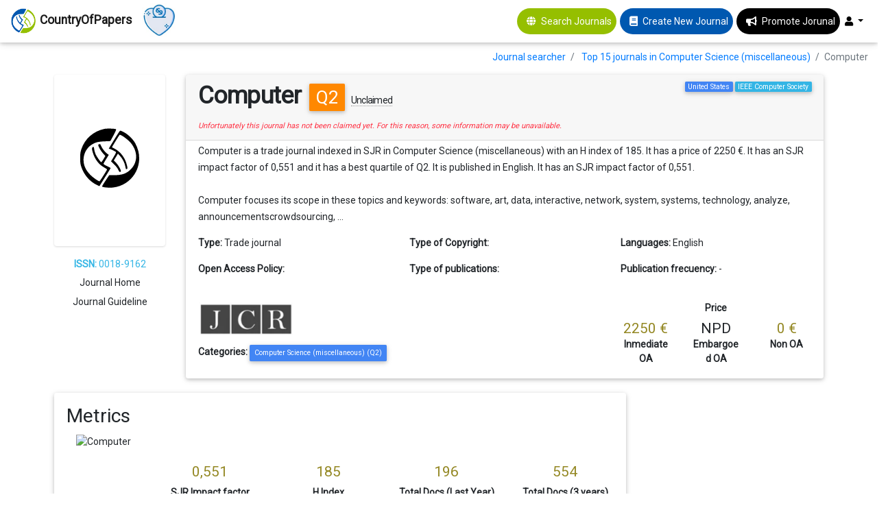

--- FILE ---
content_type: text/html; charset=UTF-8
request_url: https://countryofpapers.com/journal/computer
body_size: 15284
content:
<!DOCTYPE html>
<html  lang="en">
<head>
   
    <!-- Global site tag (gtag.js) - Google Analytics -->
                <script type="text/javascript">
           window.dataLayer = [{
              'user_type': 'visitor',
          }];
      </script>
      <!-- Google tag (gtag.js) -->
      <script async src="https://www.googletagmanager.com/gtag/js?id=G-PGGL4LK6VJ"></script>
      <script>
        window.dataLayer = window.dataLayer || [];
        function gtag(){dataLayer.push(arguments);}
        gtag('js', new Date());

        gtag('config', 'G-PGGL4LK6VJ');
      </script>
        <meta charset="utf-8">
  <meta name="csrf-token" id="csrf-token" content="Y61cqyxq5crWjPV7rcxxPreb2ykcu4JMcVdIZ8DL">
  <meta http-equiv="X-UA-Compatible" content="IE=edge">
  <meta name="google-signin-client_id" content="656643245878-po6s467auv50ateevfusj7ec79daj4ip.apps.googleusercontent.com">
  <meta name="robots" content="index, follow">
<meta name="description" content="¿Interested in publishing in Computer? ✓ Find all the information in CountryofPapers and compare among thousands of journals...">

<!-- Open Graph data -->
<meta property="og:title" content="Computer | CountryOfPapers" />
<meta property="og:type" content="website" />
<meta property="og:url" content="https://countryofpapers.com/journal/computer" />
<meta property="og:image" content="https://countryofpapers.com/img/country_logo.jpg" />
<meta property="og:description" content="¿Interested in publishing in Computer? ✓ Find all the information in CountryofPapers and compare among thousands of journals..." />
<meta property="og:site_name" content="CountryOfPapers" />

<meta name="twitter:card" content="summary_large_image">
<meta name="twitter:title" content="Computer | CountryOfPapers">
<meta name="twitter:description" content="¿Interested in publishing in Computer? ✓ Find all the information in CountryofPapers and compare among thousands of journals...">
<meta name="twitter:image" content="https://countryofpapers.com/img/country_logo.jpg">
<meta name="twitter:site" content="CountryOfPapers">
<meta name="twitter:creator" content="CountryOfPapers">


<link rel="canonical" href="https://countryofpapers.com/journal/computer" />
<link rel="alternate" href="https://countryofpapers.com/journal/computer" hreflang="x-default" />
<link rel="alternate" href="https://countryofpapers.com/journal/computer" hreflang="en" />

<script src="https://www.google.com/recaptcha/api.js" async defer></script>
  <title>Computer | CountryOfPapers</title>
  <!-- Tell the browser to be responsive to screen width -->
  <meta name="viewport" content="width=device-width, initial-scale=1">
  
  <link rel="shortcut icon" href="https://countryofpapers.com/img/favicon.ico" type="image/x-icon">
  <link rel="icon" href="https://countryofpapers.com/img/favicon.ico" type="image/x-icon">

  <!-- Font Awesome -->
  
  <!-- Font Awesome -->
  <link rel="preload" href="https://countryofpapers.com/admin/plugins/fontawesome-free/css/all.min.css?v=16122019" as="style" onload="this.onload=null;this.rel='stylesheet'">
  <noscript><link rel="stylesheet" href="https://countryofpapers.com/admin/plugins/fontawesome-free/css/all.min.css?v=16122019"></noscript>
  <link rel="preload" href="https://fonts.googleapis.com/css?family=Roboto" as="style" onload="this.onload=null;this.rel='stylesheet'">
  <noscript><link rel="stylesheet" href="https://fonts.googleapis.com/css?family=Roboto"></noscript>
  <link rel="preload" href="https://cdnjs.cloudflare.com/ajax/libs/material-design-lite/1.1.0/material.min.css" as="style" onload="this.onload=null;this.rel='stylesheet'">
  <noscript><link rel="stylesheet" href="https://cdnjs.cloudflare.com/ajax/libs/material-design-lite/1.1.0/material.min.css"></noscript>
  
  <!-- Bootstrap core CSS -->
  <link href="https://countryofpapers.com/css/bootstrap.min.css" rel="stylesheet">
  <!-- Material Design Bootstrap -->
  <link href="https://countryofpapers.com/css/mdb.min.css" rel="stylesheet">

  <style>

    body {
      overflow-x: hidden;
    }

    .logo {
      width: 40px;
    }

    .menuHeader {
      display: flex;
      justify-content: center;
      align-items: center;
    }

    .userImage {
      width: 30px;
    }

    .page-footer{
      background-color: #0058b0
    }
    .footer-copyright{
      background-color: #95bf00 !important;
    }

    footer {
      margin-top: 20px;
    }

    main {
      margin-top: 90px;
    }

    .jorunalSearcher {
      background-color: #95bf00;
      border-radius: 50px;
      color: white;
    }
    
    .jorunalCreator {
      background-color: #0058b0;
      border-radius: 50px;
      color: white;
      margin-left: 5px;
    }

    .jorunalPromote {
      background-color: black;
      border-radius: 50px;
      color: white;
      margin-left: 5px;
    }

    img#donate-button {
      max-width: 50px;      
    }

    #donate-button-popup img {
      animation: heartbeat 1s infinite;
    }

    @keyframes heartbeat {
      0%, 100% {
          transform: scale(1);
      }
      25%, 75% {
          transform: scale(1.1);
      }
      50% {
          transform: scale(1.2);
      }
    }
  </style>

      <!-- Ion Slider -->
    <link rel="stylesheet" href="https://countryofpapers.com/admin/plugins/ionslider/ion.rangeSlider.css">
    <!-- ion slider Nice -->
    <link rel="stylesheet" href="https://countryofpapers.com/admin/plugins/ionslider/ion.rangeSlider.skinNice.css">
    <style>
        .text-register {
            text-align: center;
            margin: auto;
        }

        .breadcrumb {
            background-color: transparent !important;
            padding-bottom: 0px !important;
        }

        .info-box {
            max-height: 180px;
            height: 180px;
        }
        .text-paper {
            height: 70px;
            overflow: hidden;
        }

        .start-ok {
            color: #ffd54f;
        }

        .no-reclamada {
            border-bottom: 1px dotted #999;
            font-size: 14px;
            font-weight: initial;
            cursor: pointer;
        }
        .reclamada {
            /* border-bottom: 1px dotted #999; */
            font-size: 15px;
            font-weight: initial;
            cursor: pointer;
        }

        .fa.fa-certificate {
            color: green;
        }

        .claim-now {
            padding: 0 .75rem .5rem .75rem;
        }

        .logo-indexedIn {
            max-height: 50px;
        }

        .info-paperlink {
            font-size: 13px;
            font-style: italic;
        }

        .g-recaptcha {
            display: flex;
            justify-content: center;
        }

        .cardCanvas {
            display: flex;
            justify-content: center;
            flex-wrap: wrap;
        }
        .card-body > .badge {
            margin: 1px;
        }
        .container-fluid {
            width: 90%;
        }

        main {
            margin-top: 60px !important;
        }

        .badge.bg-orange {
          background-color: orange !important;
        }

        .badge {
            font-weight: initial;
        }

        .plans_logo{
          height: 25px;
        }

        .more12 {
            display: none;
        }

        .viewMorPDf {
            position: absolute;
            bottom: 5px;
            right: 10px;
        }

        .subscribeJournal {
            background-color: #95bf00;
            border-radius: 50px;
            color: white;
            font-weight: bold;
        }

        .subscribeJournal > a{
            color: white;
            font-weight: bold;
        }
    </style>
  <script data-ad-client="ca-pub-8249936706567620" async src="https://pagead2.googlesyndication.com/pagead/js/adsbygoogle.js"></script>
</head>
<body class="hold-transition sidebar-mini" data-device="desktop">
  
<div class="wrapper">
  
      <!--Navbar -->
<nav class="mb-1 navbar fixed-top navbar-expand-lg navbar-light white">
    <a class="navbar-brand" href="https://countryofpapers.com/search-journals">
        <img src="https://countryofpapers.com/img/country_logo-svg.png" class="logo" alt="CountryOfPapers, publish your research fast and easy">
        <strong>CountryOfPapers</strong>
    </a>
    <div id="donate-button-container" style="margin-right: 16px;max-height: 38px;margin-top: -15px;">
      <div id="donate-button" onclick="gtag('event', 'click-donate-button', {'event_category': 'donate-button', 'event_label': 'Donate'})"></div>
      <script src="https://www.paypalobjects.com/donate/sdk/donate-sdk.js" charset="UTF-8"></script>
      <script>
      PayPal.Donation.Button({
      env:'production',
      hosted_button_id:'UEPCJEAW9AVJU',
      image: {
      src:'https://pics.paypal.com/00/s/ZTM5Yjg3YWMtZWRmMy00YmM1LThjYjktZWFhZTEwZjU3NDk3/file.JPG',
      alt:'Donate to continue CountryOfPapers',
      title:'We freely work to make journal selection easier. Help us to continue.',
      }
      }).render('#donate-button');
      </script>
      </div>
    <button class="navbar-toggler" type="button" data-toggle="collapse" data-target="#navbarSupportedContent-333"
      aria-controls="navbarSupportedContent-333" aria-expanded="false" aria-label="Toggle navigation">
      <span class="navbar-toggler-icon"></span>
    </button>
    <div class="collapse navbar-collapse" id="navbarSupportedContent-333">      
      <ul class="navbar-nav ml-auto nav-flex-icons">
        
        <li class="nav-item menuHeader jorunalSearcher">
          <i class="nav-icon fa fa-globe ml-3"></i>
          <a class="nav-link text-white" href="https://countryofpapers.com/search-journals" onclick="gtag('event', 'page', {'event_category': 'journal-navbar', 'event_label': 'Journal searcher'})">Search Journals</a>
        </li>
        
        <li class="nav-item menuHeader jorunalCreator">
          <i class="nav-icon fa fa-book ml-3"></i>
          <a class="nav-link text-white" href="https://countryofpapers.com/create-new-journal" onclick="gtag('event', 'page', {'event_category': 'journal-navbar', 'event_label': 'Create new Journal'})">Create New Journal</a>
        </li>
        
        <li class="nav-item menuHeader jorunalPromote">
          <i class="nav-icon fas fa-bullhorn ml-3"></i>
          <a class="nav-link white-text" href="https://countryofpapers.com/promote-journal">Promote Jorunal</a>
        </li>
                <li class="nav-item dropdown">
          <a class="nav-link dropdown-toggle" id="navbarDropdownMenuLink-333" data-toggle="dropdown"
            aria-haspopup="true" aria-expanded="false">
                          <i class="fas fa-user"></i>
                      </a>
          <div class="dropdown-menu dropdown-menu-right dropdown-default"
            aria-labelledby="navbarDropdownMenuLink-333">
                            <a class="dropdown-item" href="https://countryofpapers.com/home" onclick="gtag('event', 'page', {'event_category': 'journal-navbar', 'event_label': 'Home'})">Home</a>
                <a class="dropdown-item" href="https://countryofpapers.com/journal-services" onclick="gtag('event', 'page', {'event_category': 'journal-navbar', 'event_label': 'Services'})">Services</a>
                <a class="dropdown-item" href="https://countryofpapers.com/login"  onclick="gtag('event', 'page', {'event_category': 'journal-navbar', 'event_label': 'Login'})">
                  Login</a>                
                      </div>
        </li>
      </ul>
    </div>
  </nav>
  <!--/.Navbar -->  
  <main>
    <div class="row">
    <div class="col-sm-12">
    <ol class="breadcrumb float-sm-right">
        <li class="breadcrumb-item">
            <a href="https://countryofpapers.com/search-journals">Journal searcher</a>
        </li>
                <li class="breadcrumb-item">
            <a href="https://countryofpapers.com/search-journals/top-15-journals-computer-science-miscellaneous">Top 15 journals in Computer Science (miscellaneous)</a>
        </li>
                <li class="breadcrumb-item active">Computer</li>
    </ol>
    </div>
</div>
  
        <div class="container-fluid">
        <div class="row">
            <div class="col-12 col-md-2 text-center">
                                    <img class="card-img  mb-3" src="https://countryofpapers.com/img/country_logo.svg" alt="Default: Computer" style="width: 100%; max-width: 200px;height: 250px;border-radius: 4px;box-shadow: 0 1px 3px rgba(0,0,0,.15);">
                                <p class="text-info mb-1"><b>ISSN:</b> 0018-9162</p>
                                <p class="mb-1"  title="Unfortunately this journal has not been claimed yet. For this reason, some information may be unavailable." >
                     Journal Home </p>
                <p  title="Unfortunately this journal has not been claimed yet. For this reason, some information may be unavailable." >
                     Journal Guideline </p>
            </div>
            <div class="col-12 col-md-10">
                <div class="card">
                    <div class="card-header no-border">
                        <div class="d-flex justify-content-between">
                            <div>
                                <h1 class="card-title font-weight-bold">Computer <span class="badge bg-warning ml-1">Q2</span> 
                                                                                                                <span class="no-reclamada" data-toggle="popover" data-content="This journal is unclaimed. Editors who claim their journlas can update details, respond to comments, and more.">Unclaimed</span>
                                                                           
                                </h1>
                            </div>
                            <div>
                                <span class="float-right badge bg-info ml-1">IEEE Computer Society</span>
                                <span class="float-right badge bg-primary ml-1">United States</span>
                            </div>
                        </div>
                                                    <span class="text-danger"><i><small>Unfortunately this journal has not been claimed yet. For this reason, some information may be unavailable.</small></i></span>
                                            </div>
                    <div class="card-body pt-1">                    
                        <p>Computer is a trade journal indexed in SJR in Computer Science (miscellaneous) with an H index of 185. It has a price of 2250 €. It has an SJR impact factor of 0,551 and it has a best quartile of Q2. It is published in English. It has an SJR impact factor of 0,551.<br/><br/>Computer focuses its scope in these topics and keywords: software, art, data, interactive, network, system, systems, technology, analyze, announcementscrowdsourcing, ...</p>                                       
                        <div class="row">
                            <div class="col-12 col-md-4">
                                <p><b>Type:</b> <span id="type">Trade journal</span></p>
                            </div>                        
                            <div class="col-12 col-md-4">
                                <p><b>Type of Copyright:</b> <span id="copyright"></span></p>
                            </div>
                            <div class="col-12 col-md-4">
                                <p><b>Languages:</b> <span id="type">English</span></p>
                            </div>
                            <div class="col-12 col-md-4">
                                <p><b>Open Access Policy:</b> <span id="Open_Access_Policy"></span></p>
                            </div>
                            <div class="col-12 col-md-4">
                                <p><b>Type of publications:</b> <span></span></p> 
                            </div>
                            <div class="col-12 col-md-4">
                                 
                                <p><b>Publication frecuency:</b> <span id="orcid_sign_in"> - </span></p> 
                                
                            </div>
                        </div>
                        <div class="row">
                            <div class="col-12 col-md-8 mt-4">
                                <div>
                                                                                                                                                                                        <img src="https://countryofpapers.com/img/indexedin/jcr_bw.png" class="img-fluid mb-2 logo-indexedIn" alt="WOS" title="WOS">
                                                                    </div>
                                <div class="mt-2">
                                    <b>Categories: </b>
                                                                                                                                                                                                                <span class="badge badge-primary p-2" id="categories">
                                                    <a style="color: white;font-weight: normal;" target="_blank" href="https://countryofpapers.com/search-journals/top-15-journals-computer-science-miscellaneous">Computer Science (miscellaneous) (Q2)</a>
                                                </span>
                                                                                                                                                                                                                 
                                </div>
                            </div>
                            <div class="col-12 col-md-4 text-center mt-4">
                                <b  class="text-center">Price</b>
                                <div class="row mt-2">
                                    <div class="col-4">
                                        <h4 title="Price has been calculated based on a 12 pages article, without figures in colour."  style="color: #948824"  class="mb-0">2250 €</h4>
                                        <b>Inmediate OA</b>
                                    </div>
                                    <div class="col-4">
                                        <h4  title="Price has been calculated based on a 12 pages article, without figures in colour." class="mb-0">NPD</h4>
                                        <b>Embargoed OA</b>
                                    </div>
                                    <div class="col-4">
                                        <h4  title="Price has been calculated based on a 12 pages article, without figures in colour."  style="color: #948824"  class="mb-0">0 €</h4>
                                        <b>Non OA</b>
                                    </div>
                                </div>
                                
                            </div>
                        </div>                     
                    </div>
                </div>
            </div>            
        </div>
        <div class="row mt-4">
            <div class="col-12 col-md-9 order-1 order-md-0">
                <div class="card">
                    <div class="card-body">
                        
                        <h2 class="card-title">Metrics</h2>
                        <div class="row justify-content-around">
                            <div class="col-12 col-sm-12 col-md-12 col-lg-2 text-center mb-3">
                                <img src="https://www.scimagojr.com/journal_img.php?id=23746" alt="Computer"/>
                            </div>
                            <div class="col-12 col-sm-12 col-md-12 col-lg-10">
                                <div class="row text-center">
                                    <div class="col-3 mt-5">
                                        <h4 id="sjr" title="Best value in Computer Science (miscellaneous): 6" style="color: #948824">0,551</h4>
                                        <b>SJR Impact factor</b>
                                    </div>
                                    <div class="col-3 mt-5">
                                        <h4 id="h_index" title="Best value in Computer Science (miscellaneous): 499" style="color: #948824">185</h4>
                                        <b>H Index</b>
                                    </div>
                                    <div class="col-3 mt-5">
                                        <h4 id="total_docs_2017" title="Best value in Computer Science (miscellaneous): 16994" style="color: #948824">196</h4>
                                        <b>Total Docs (Last Year)</b>
                                    </div>
                                    <div class="col-3 mt-5">
                                        <h4 id="total_docs_3years" title="Best value in Computer Science (miscellaneous): 60819" style="color: #948824">554</h4>
                                        <b>Total Docs (3 years)</b>
                                    </div>
                                    <div class="col-3 mt-5">
                                        <h4 id="total_refs" title="Best value in Computer Science (miscellaneous): 677921" style="color: #948824">3161</h4>
                                        <b>Total Refs</b>
                                    </div>
                                    <div class="col-3 mt-5">
                                        <h4 id="total_cites_3years" title="Best value in Computer Science (miscellaneous): 185847" style="color: #948824">1361</h4>
                                        <b>Total Cites (3 years)</b>
                                    </div>
                                    <div class="col-3 mt-5">
                                        <h4 id="citable_docs_3years" title="Best value in Computer Science (miscellaneous): 56676" style="color: #948824">544</h4>
                                        <b>Citable Docs (3 years)</b>
                                    </div>
                                    <div class="col-3 mt-5">
                                        <h4 id="cites_doc_2years" title="Best value in Computer Science (miscellaneous): 84" style="color: #948824">2.59</h4>
                                        <b>Cites/Doc (2 years)</b>
                                    </div>
                                    <div class="col-3 mt-5">
                                        <h4 id="ref_doc" title="Best value in Computer Science (miscellaneous): 4632" style="color: #948824">16.13</h4>
                                        <b>Ref/Doc</b>
                                    </div>
                                    
                                </div>

                            </div>
                        </div>               
                    </div>
                </div>
                <input type="hidden" id="crossrefCitationsSyncro" value="1"/>        
        <div class="card card-widget mt-4">
            <div class="card-body card-comments">
                <h2 class="card-title">Comments</h2>
                                <div class="card-comment">
                        <i class="fa fa-frown-o img-circle img-sm fa-2x" aria-hidden="true"></i>
                    <div class="comment-text">
                        No comments ... Be the first to comment!
                    </div>
                </div>
                            </div>
            <!-- /.card-footer -->
            <div class="card-footer">
                <form id="addComent" action="#" method="post">
                <input type="hidden" name="_token" value="Y61cqyxq5crWjPV7rcxxPreb2ykcu4JMcVdIZ8DL" autocomplete="off">
                <input type="hidden" name="IdRevista" value="681"/>
                <!-- .img-push is used to add margin to elements next to floating images -->
                <div class="img-push">
                                        <div class="row">
                        <div class="col-12 col-md-8" style="display: flex;align-items: center;">
                            
                            <img class="img-fluid img-circle img-sm" src="https://www.gravatar.com/avatar/?s=100&&d=mp" style="margin-right: 10px;" alt="User post comment">
                            <textarea class="form-control form-control-sm input-lg" rows="5" name="comment" placeholder="Tell your experience to other people.." required></textarea>
                        </div>
                        <div class="col-12 col-md-4 align-self-center">
                            <div class="row mt-2">
                                <div class="col-12 col-md-6">
                                    <label for="range_6" class="publicationSpeed-label">Publication speed *</label>
                                </div>
                                <div class="col-12 col-md-6">
                                    <div class="setRating">
                                            <input type="hidden" id="publicationSpeed" name="publicationSpeed" class="rateValue" />
                                                                                    <i class="fas fa-star fa-1x" data-rate="1" aria-hidden="true"></i>
                                                                                    <i class="fas fa-star fa-1x" data-rate="2" aria-hidden="true"></i>
                                                                                    <i class="fas fa-star fa-1x" data-rate="3" aria-hidden="true"></i>
                                                                                    <i class="fas fa-star fa-1x" data-rate="4" aria-hidden="true"></i>
                                                                                    <i class="fas fa-star fa-1x" data-rate="5" aria-hidden="true"></i>
                                                                            </div>
                                </div>
                            </div>
                            <div class="row mt-2">
                                <div class="col-12 col-md-6">
                                    <label for="range_6" class="reviewQuality-label">Review quality *</label>
                                </div>
                                <div class="col-12 col-md-6">
                                    <div class="setRating">
                                            <input type="hidden" id="reviewQuality" name="reviewQuality" class="rateValue" />
                                                                                    <i class="fas fa-star fa-1x" data-rate="1" aria-hidden="true"></i>
                                                                                    <i class="fas fa-star fa-1x" data-rate="2" aria-hidden="true"></i>
                                                                                    <i class="fas fa-star fa-1x" data-rate="3" aria-hidden="true"></i>
                                                                                    <i class="fas fa-star fa-1x" data-rate="4" aria-hidden="true"></i>
                                                                                    <i class="fas fa-star fa-1x" data-rate="5" aria-hidden="true"></i>
                                                                            </div>
                                </div>
                            </div>
                            <div class="row mt-2">
                                <div class="col-12 col-md-6">
                                    <label for="range_6" class="editionEditorialTeam-label">Edition and editorial team *</label>
                                </div>
                                <div class="col-12 col-md-6">
                                    <div class="setRating">
                                            <input type="hidden" id="editionEditorialTeam" name="editionEditorialTeam" class="rateValue" />
                                                                                    <i class="fas fa-star fa-1x" data-rate="1" aria-hidden="true"></i>
                                                                                    <i class="fas fa-star fa-1x" data-rate="2" aria-hidden="true"></i>
                                                                                    <i class="fas fa-star fa-1x" data-rate="3" aria-hidden="true"></i>
                                                                                    <i class="fas fa-star fa-1x" data-rate="4" aria-hidden="true"></i>
                                                                                    <i class="fas fa-star fa-1x" data-rate="5" aria-hidden="true"></i>
                                                                            </div>
                                </div>
                            </div>                        
                        </div>
                        
                        <div class="col-12 col-md-8 align-self-center mt-3">
                            <div class="form-group row">
                                <label for="emailORCID" class="col-sm-2 col-form-label">Institutional email or ORCID *</label>
                                <div class="col-sm-10">
                                    <input type="text" name="emailORCID" class="form-control" id="emailORCID" placeholder="Institutional email or ORCID" required/>
                                    <span class="info-paperlink">* The email or ORCID field is only to validate the authenticity of the comment, the identity will not be public. .</span>      
                                </div>
                            </div>
                        </div>
                        <div class="col-12 col-md-4 align-self-center text-center mt-3">
                                                            <div class="g-recaptcha" data-sitekey="6Ley3s0UAAAAAMb1XNBUrL8ej-zMggYqdVzwA1jQ"></div>
                                                        <button class="btn btn-primary btn-block" type="submit" width="100%" data-callback='onSubmit' id="addComentBtn"
                            
                            >Send <i class="fa fa-send"></i></button>
                        </div>
                    </div>
                                    </div>
                </form>
            </div>
            <!-- /.card-footer -->
        </div>
                <div class="row mt-4">
                    <div class="col-12 col-md-6">
                        <div class="card mt-2">
                            <div class="card-body pt-1">
                                <h2 class="card-title">Other journals with similar parameters</h2>
                                <hr/>
                                                                                                    <a href="https://countryofpapers.com/journal/acm-transactions-on-economics-and-computation" onclick='gtag("event", "similar-journals", {"event_category": "journal-profile", "event_label": "Computer => ACM Transactions on Economics and Computation"});'
                                        >ACM Transactions on Economics and Computation <span class="badge bg-warning ml-1">Q2</span></a>
                                    <br/>
                                                                                                        <a href="https://countryofpapers.com/journal/journal-of-computational-science" onclick='gtag("event", "similar-journals", {"event_category": "journal-profile", "event_label": "Computer => Journal of Computational Science"});'
                                        >Journal of Computational Science <span class="badge bg-warning ml-1">Q2</span></a>
                                    <br/>
                                                                                                        <a href="https://countryofpapers.com/journal/human-centric-computing-and-information-sciences" onclick='gtag("event", "similar-journals", {"event_category": "journal-profile", "event_label": "Computer => Human-centric Computing and Information Sciences"});'
                                        >Human-centric Computing and Information Sciences <span class="badge bg-warning ml-1">Q2</span></a>
                                    <br/>
                                                                                                        <a href="https://countryofpapers.com/journal/acm-transactions-on-computer-systems" onclick='gtag("event", "similar-journals", {"event_category": "journal-profile", "event_label": "Computer => ACM Transactions on Computer Systems"});'
                                        >ACM Transactions on Computer Systems <span class="badge bg-warning ml-1">Q2</span></a>
                                    <br/>
                                                                                                        <a href="https://countryofpapers.com/journal/acm-transactions-on-reconfigurable-technology-and-systems" onclick='gtag("event", "similar-journals", {"event_category": "journal-profile", "event_label": "Computer => ACM Transactions on Reconfigurable Technology and Systems"});'
                                        >ACM Transactions on Reconfigurable Technology and Systems <span class="badge bg-warning ml-1">Q2</span></a>
                                    <br/>
                                                                                                                                        <hr/>
                                    <span id="compareJournals" class="btn btn-outline-success" data-journals="[681,17473,8739,10233,4014,10881]"
                                    onclick="gtag('event', 'compare', {'event_category': 'journal-profile', 'event_label': 'Compare Journals'})">Compare this journals</span>
                                                            </div>
                        </div>
                    </div>
                    <div class="col-12 col-md-6">
                        <div class="card">
                            <h2 class="card-title mt-2 ml-4">Aims and Scope</h2>
                            <hr/>
                            <div class="card-body pt-1 cardCanvas">
                                                                    <canvas id="my_canvas" class="canvas">
                                        software, art, data, interactive, network, system, systems, technology, analyze, announcementscrowdsourcing, automation, av, cadcam, communication, communicationsd, communitys, companynetworked, componentsgoogle, computer, computervisionrelated, computing, control, cost, d, definitionmapping, detect, empirical, entertainment, escalating, evaluationmeasuring, eventsdeductive, faas, 
                                    </canvas>
                                                            </div>
                        </div>
                    </div>
                </div>
            </div>
            <div class="col-12 col-md-3 order-0 order-md-1 mb-4" style="text-align: center">
                <div style="max-height: 500px">
                    <script async src="https://pagead2.googlesyndication.com/pagead/js/adsbygoogle.js"></script>
                    <!-- Perfil revista lateral -->
                    <ins class="adsbygoogle"
                        style="display:block"
                        data-ad-client="ca-pub-8249936706567620"
                        data-ad-slot="7724521125"
                        data-ad-format="auto"
                        data-full-width-responsive="true"></ins>
                    <script>
                        (adsbygoogle = window.adsbygoogle || []).push({});
                    </script>
                </div>
            </div>
        </div>
                <br id="Best-Articles"/>
        <br/>
        <br/>
        <h2 class="card-title">Best articles by citations</h2>
        <div class="row mt-4">
                                    <div class="col-md-6 col-lg-3 col-sm-6 col-12 mb-2 ">
                <div class="card mr-1 ml-1">
                    <div class="info-box card-body">
                        <p class="text-paper">Presence technology: More than just instant messaging</p>
                                                                                                    <a class="viewMorPDf" href="http://dx.doi.org/10.1109/mc.2003.1236463?utm_source=country_of_papers" target="_blank">View more</a>
                                                <!-- /.info-box-content -->
                    </div>
                </div>
            </div>
                                        <div class="col-md-6 col-lg-3 col-sm-6 col-12 mb-2 ">
                <div class="card mr-1 ml-1">
                    <div class="info-box card-body">
                        <p class="text-paper">Viewing the world through interactive panoramic images</p>
                                                                                                    <a class="viewMorPDf" href="http://dx.doi.org/10.1109/mc.2004.1260720?utm_source=country_of_papers" target="_blank">View more</a>
                                                <!-- /.info-box-content -->
                    </div>
                </div>
            </div>
                                        <div class="col-md-6 col-lg-3 col-sm-6 col-12 mb-2 ">
                <div class="card mr-1 ml-1">
                    <div class="info-box card-body">
                        <p class="text-paper">Making computer programming fun and accessible</p>
                                                                                                    <a class="viewMorPDf" href="http://dx.doi.org/10.1109/mc.2004.1266305?utm_source=country_of_papers" target="_blank">View more</a>
                                                <!-- /.info-box-content -->
                    </div>
                </div>
            </div>
                                        <div class="col-md-6 col-lg-3 col-sm-6 col-12 mb-2 ">
                <div class="card mr-1 ml-1">
                    <div class="info-box card-body">
                        <p class="text-paper">CPXe: Web services for internet imaging</p>
                                                                                                    <a class="viewMorPDf" href="http://dx.doi.org/10.1109/mc.2003.1236472?utm_source=country_of_papers" target="_blank">View more</a>
                                                <!-- /.info-box-content -->
                    </div>
                </div>
            </div>
                                        <div class="col-md-6 col-lg-3 col-sm-6 col-12 mb-2 ">
                <div class="card mr-1 ml-1">
                    <div class="info-box card-body">
                        <p class="text-paper">Nurturing next-generation computer scientists</p>
                                                                                                    <a class="viewMorPDf" href="http://dx.doi.org/10.1109/mc.2003.1250895?utm_source=country_of_papers" target="_blank">View more</a>
                                                <!-- /.info-box-content -->
                    </div>
                </div>
            </div>
                                        <div class="col-md-6 col-lg-3 col-sm-6 col-12 mb-2 ">
                <div class="card mr-1 ml-1">
                    <div class="info-box card-body">
                        <p class="text-paper">Embedded computing - Formal methods in embedded design</p>
                                                                                                    <a class="viewMorPDf" href="http://dx.doi.org/10.1109/mc.2003.1244539?utm_source=country_of_papers" target="_blank">View more</a>
                                                <!-- /.info-box-content -->
                    </div>
                </div>
            </div>
                                        <div class="col-md-6 col-lg-3 col-sm-6 col-12 mb-2 ">
                <div class="card mr-1 ml-1">
                    <div class="info-box card-body">
                        <p class="text-paper">Using magnets for wireless device connectivity</p>
                                                                                                    <a class="viewMorPDf" href="http://dx.doi.org/10.1109/mc.2003.1250865?utm_source=country_of_papers" target="_blank">View more</a>
                                                <!-- /.info-box-content -->
                    </div>
                </div>
            </div>
                                        <div class="col-md-6 col-lg-3 col-sm-6 col-12 mb-2 ">
                <div class="card mr-1 ml-1">
                    <div class="info-box card-body">
                        <p class="text-paper">Specification Meta Systems</p>
                                                                                                    <a class="viewMorPDf" href="http://dx.doi.org/10.1109/mc.1982.1654022?utm_source=country_of_papers" target="_blank">View more</a>
                                                <!-- /.info-box-content -->
                    </div>
                </div>
            </div>
                                        <div class="col-md-6 col-lg-3 col-sm-6 col-12 mb-2 ">
                <div class="card mr-1 ml-1">
                    <div class="info-box card-body">
                        <p class="text-paper">At random - How not to teach science</p>
                                                                                                    <a class="viewMorPDf" href="http://dx.doi.org/10.1109/mc.2003.1244524?utm_source=country_of_papers" target="_blank">View more</a>
                                                <!-- /.info-box-content -->
                    </div>
                </div>
            </div>
                                        <div class="col-md-6 col-lg-3 col-sm-6 col-12 mb-2 ">
                <div class="card mr-1 ml-1">
                    <div class="info-box card-body">
                        <p class="text-paper">Mobile agents in wireless devices</p>
                                                                                                    <a class="viewMorPDf" href="http://dx.doi.org/10.1109/mc.2004.1266304?utm_source=country_of_papers" target="_blank">View more</a>
                                                <!-- /.info-box-content -->
                    </div>
                </div>
            </div>
                                        <div class="col-md-6 col-lg-3 col-sm-6 col-12 mb-2 ">
                <div class="card mr-1 ml-1">
                    <div class="info-box card-body">
                        <p class="text-paper">Distributed learning environments</p>
                                                                                                    <a class="viewMorPDf" href="http://dx.doi.org/10.1109/mc.2004.1260733?utm_source=country_of_papers" target="_blank">View more</a>
                                                <!-- /.info-box-content -->
                    </div>
                </div>
            </div>
                                        <div class="col-md-6 col-lg-3 col-sm-6 col-12 mb-2 ">
                <div class="card mr-1 ml-1">
                    <div class="info-box card-body">
                        <p class="text-paper">Will new standards help curb spam?</p>
                                                                                                    <a class="viewMorPDf" href="http://dx.doi.org/10.1109/mc.2004.1266287?utm_source=country_of_papers" target="_blank">View more</a>
                                                <!-- /.info-box-content -->
                    </div>
                </div>
            </div>
                                                        <div id="showMoreArticles" class="col-md-12 font-weight-bold text-info text-center mt-1 mb-1" style="cursor: pointer;">SHOW MORE ARTICLES</div>
                                                                                <div class="col-md-6 col-lg-3 col-sm-6 col-12 mb-2 more12">
                <div class="card mr-1 ml-1">
                    <div class="info-box card-body">
                        <p class="text-paper">Achieving wireless broadband with WiMax</p>
                                                                                                    <a class="viewMorPDf" href="http://dx.doi.org/10.1109/mc.2004.1266286?utm_source=country_of_papers" target="_blank">View more</a>
                                                <!-- /.info-box-content -->
                    </div>
                </div>
            </div>
                                                                                                <div class="col-md-6 col-lg-3 col-sm-6 col-12 mb-2 more12">
                <div class="card mr-1 ml-1">
                    <div class="info-box card-body">
                        <p class="text-paper">Embedded is the new paradigm(s)</p>
                                                                                                    <a class="viewMorPDf" href="http://dx.doi.org/10.1109/mc.2004.1274015?utm_source=country_of_papers" target="_blank">View more</a>
                                                <!-- /.info-box-content -->
                    </div>
                </div>
            </div>
                                                                                                <div class="col-md-6 col-lg-3 col-sm-6 col-12 mb-2 more12">
                <div class="card mr-1 ml-1">
                    <div class="info-box card-body">
                        <p class="text-paper">Expanding automotive electronic systems</p>
                                                                                                    <a class="viewMorPDf" href="http://dx.doi.org/10.1109/2.976923?utm_source=country_of_papers" target="_blank">View more</a>
                                                <!-- /.info-box-content -->
                    </div>
                </div>
            </div>
                                                                                                <div class="col-md-6 col-lg-3 col-sm-6 col-12 mb-2 more12">
                <div class="card mr-1 ml-1">
                    <div class="info-box card-body">
                        <p class="text-paper">News briefs - E-mail security gets personal</p>
                                                                                                    <a class="viewMorPDf" href="http://dx.doi.org/10.1109/mc.2004.1260718?utm_source=country_of_papers" target="_blank">View more</a>
                                                <!-- /.info-box-content -->
                    </div>
                </div>
            </div>
                                                                                                <div class="col-md-6 col-lg-3 col-sm-6 col-12 mb-2 more12">
                <div class="card mr-1 ml-1">
                    <div class="info-box card-body">
                        <p class="text-paper">Pervasive healthcare</p>
                                                                                                    <a class="viewMorPDf" href="http://dx.doi.org/10.1109/mc.2003.1250897?utm_source=country_of_papers" target="_blank">View more</a>
                                                <!-- /.info-box-content -->
                    </div>
                </div>
            </div>
                                                                                                <div class="col-md-6 col-lg-3 col-sm-6 col-12 mb-2 more12">
                <div class="card mr-1 ml-1">
                    <div class="info-box card-body">
                        <p class="text-paper">News briefs - Finding optical fiber in the deep blue sea</p>
                                                                                                    <a class="viewMorPDf" href="http://dx.doi.org/10.1109/mc.2003.1244529?utm_source=country_of_papers" target="_blank">View more</a>
                                                <!-- /.info-box-content -->
                    </div>
                </div>
            </div>
                                                                                                <div class="col-md-6 col-lg-3 col-sm-6 col-12 mb-2 more12">
                <div class="card mr-1 ml-1">
                    <div class="info-box card-body">
                        <p class="text-paper">News briefs - Getting in touch with interactive haptic technology</p>
                                                                                                    <a class="viewMorPDf" href="http://dx.doi.org/10.1109/mc.2003.1244528?utm_source=country_of_papers" target="_blank">View more</a>
                                                <!-- /.info-box-content -->
                    </div>
                </div>
            </div>
                                                                                                <div class="col-md-6 col-lg-3 col-sm-6 col-12 mb-2 more12">
                <div class="card mr-1 ml-1">
                    <div class="info-box card-body">
                        <p class="text-paper">News briefs - W3C works on semantic web proposal</p>
                                                                                                    <a class="viewMorPDf" href="http://dx.doi.org/10.1109/mc.2003.1244530?utm_source=country_of_papers" target="_blank">View more</a>
                                                <!-- /.info-box-content -->
                    </div>
                </div>
            </div>
                                                                                                <div class="col-md-6 col-lg-3 col-sm-6 col-12 mb-2 more12">
                <div class="card mr-1 ml-1">
                    <div class="info-box card-body">
                        <p class="text-paper">New electronic paper can display moving images</p>
                                                                                                    <a class="viewMorPDf" href="http://dx.doi.org/10.1109/mc.2003.1250868?utm_source=country_of_papers" target="_blank">View more</a>
                                                <!-- /.info-box-content -->
                    </div>
                </div>
            </div>
                                                                                                <div class="col-md-6 col-lg-3 col-sm-6 col-12 mb-2 more12">
                <div class="card mr-1 ml-1">
                    <div class="info-box card-body">
                        <p class="text-paper">The end of science revisited</p>
                                                                                                    <a class="viewMorPDf" href="http://dx.doi.org/10.1109/mc.2004.1260723?utm_source=country_of_papers" target="_blank">View more</a>
                                                <!-- /.info-box-content -->
                    </div>
                </div>
            </div>
                                                                                                <div class="col-md-6 col-lg-3 col-sm-6 col-12 mb-2 more12">
                <div class="card mr-1 ml-1">
                    <div class="info-box card-body">
                        <p class="text-paper">Researcher develops colorful map of the internet - News Briefs</p>
                                                                                                    <a class="viewMorPDf" href="http://dx.doi.org/10.1109/mc.2004.1266288?utm_source=country_of_papers" target="_blank">View more</a>
                                                <!-- /.info-box-content -->
                    </div>
                </div>
            </div>
                                                                                                <div class="col-md-6 col-lg-3 col-sm-6 col-12 mb-2 more12">
                <div class="card mr-1 ml-1">
                    <div class="info-box card-body">
                        <p class="text-paper">The digital divide, the UN, and the computing profession</p>
                                                                                                    <a class="viewMorPDf" href="http://dx.doi.org/10.1109/mc.2003.1250898?utm_source=country_of_papers" target="_blank">View more</a>
                                                <!-- /.info-box-content -->
                    </div>
                </div>
            </div>
                                                                                            </div>
        
        <h2 class="card-title mt-5">FAQS</h2>
        <div class="footer-item  faq" itemscope="" itemtype="https://schema.org/FAQPage">
            <div itemscope="" itemprop="mainEntity" itemtype="https://schema.org/Question">
                <h3 class="footer-title truncate" itemprop="name">What is the impact factor of Computer?</h3>
                <div class="footer-content" itemscope="" itemprop="acceptedAnswer" itemtype="https://schema.org/Answer">
                    <div itemprop="text"><p>In Country of Paypers you can find Impact factor and other metrics to help you decide on a Journal. </p></div>
                </div>
            </div>
        </div>

        <!-- Modal -->
        <div class="modal fade" id="exampleModal" tabindex="-1" role="dialog" aria-labelledby="exampleModalLabel" aria-hidden="true">
            <div class="modal-dialog" role="document">
            <div class="modal-content">
                <div class="modal-header">
                <h5 class="modal-title" id="exampleModalLabel">Claim Journal</h5>
                <button type="button" class="close" data-dismiss="modal" aria-label="Close">
                    <span aria-hidden="true">&times;</span>
                </button>
                </div>
                <div class="modal-body">
                                    <a href="https://countryofpapers.com/login">Log in or register to claim a journal.</a>
                                </div>
                <div class="modal-footer">
                <button type="button" class="btn btn-secondary" data-dismiss="modal">Close</button>
                <button type="button" class="btn btn-primary" id="claimJorunal" onclick='gtag("event", "claim-journal", {"event_category": "journal-profile", "event_label": "Computer"});'>
                    Send</button>
                </div>
            </div>
            </div>
        </div>
        <div class="modal fade" id="modalCompare" tabindex="-1" role="dialog" aria-labelledby="modalCompare" aria-hidden="true">
            <div class="modal-dialog modal-lg" role="document" style="max-width: 95%;">                
            <div class="modal-content">
                <div class="modal-header">
                    <h5 class="modal-title" id="exampleModalLabel">Compare similar Journals</h5>
                    <button type="button" class="close" data-dismiss="modal" aria-label="Close">
                        <span aria-hidden="true">&times;</span>
                    </button>
                </div>
                <div class="modal-body">
                                    <a href="https://countryofpapers.com/login">Log in or register to compare similar Journals.</a>
                                </div>
            </div>
            </div>
        </div>
        
    </div>
  </main>
  

  <!-- Content Wrapper. Contains page content -->
  <div class="content-wrapper">
    
    
    <!-- Content Header (Page header) -->
    

    <!-- Main content -->
    
    <!-- /.content -->
  </div>
  <!-- /.content-wrapper -->

  <!--Footer-->
<footer class="page-footer text-center font-small wow fadeIn">

    

    <!-- Social icons -->
    <div class="pb-4 pt-4">
        <a href="/cookies-policy"><b>Cookies policy</b></a>
        <a class="mr-2 ml-2">|</a>
        <a href="/privacy-policy"><b>Privacy policy</b></a>
        <a class="mr-2 ml-2">|</a>
        <a href="/conditions"><b>General conditions</b></a>
        <a class="mr-2 ml-2">|</a>
        <a href="/legal"><b>Legal note</b></a>
        <a class="mr-2 ml-2">|</a>
        <a href="mailto:info@countryofpapers.com"><b>Contact</b></a>
    </div>
    <!-- Social icons -->

    <!--Copyright-->
    <div class="footer-copyright py-3">
        © 2018 - 2026 Copyright:
        <a href="/" target="_blank">CountryOfPapers</a>
    </div>
    <!--/.Copyright-->

</footer>
<!--/.Footer-->

  <!-- Control Sidebar -->
  <aside class="control-sidebar control-sidebar-dark">
    <!-- Control sidebar content goes here -->
  </aside>
  <!-- /.control-sidebar -->

  <div class="modal fade" id="cookie_welcome_cop" tabindex="-1" role="dialog">
      <div class="modal-dialog modal-md" role="document">
        <div class="modal-content">
          <div class="modal-header">
            <h4 class="modal-title"><b>Help us to continue CountryOfPapers!</b></h4>
          </div>
          <div class="modal-body">
            <div style="text-align: center">We freely work to make journal selection easier. Help us to continue.</div>
            <div id="donate-button-container" style="display: flex;justify-content: center;margin-top: 20px;">
              <div id="donate-button-popup" onclick="gtag('event', 'click-donate-button', {'event_category': 'donate-button', 'event_label': 'Donate popup'})"></div>
              <script src="https://www.paypalobjects.com/donate/sdk/donate-sdk.js" charset="UTF-8"></script>
              <script>
              PayPal.Donation.Button({
              env:'production',
              hosted_button_id:'UEPCJEAW9AVJU',
              image: {
              src:'https://pics.paypal.com/00/s/ZTM5Yjg3YWMtZWRmMy00YmM1LThjYjktZWFhZTEwZjU3NDk3/file.JPG',
              alt:'Donate to continue CountryOfPapers',
              title:'We freely work to make journal selection easier. Help us to continue.',
              }
              }).render('#donate-button-popup');
              </script>
            </div>
            <div style="text-align: center;color: #0572bd;text-align: center">Click to donate!</div>
          </div>
          <div class="modal-footer">
            <a id="continue-to-link" href="" class="btn btn-primary" target="_blank">Continue to link</a>
          </div>
        </div><!-- /.modal-content -->
      </div><!-- /.modal-dialog -->
    </div><!-- /.modal -->    
</div>
<!-- ./wrapper -->

<!-- JQuery -->
<script type="text/javascript" src="https://countryofpapers.com/js/jquery-3.3.1.min.js"></script>
<!-- Bootstrap tooltips -->
<script type="text/javascript" src="https://countryofpapers.com/js/popper.min.js"></script>
<!-- Bootstrap core JavaScript -->
<script type="text/javascript" src="https://countryofpapers.com/js/bootstrap.min.js"></script>
<!-- MDB core JavaScript -->
<script type="text/javascript" src="https://countryofpapers.com/js/mdb.min.js"></script>
<script type="text/javascript"  src="https://countryofpapers.com/admin/dist/js/gesture.js" async></script>
<script>
    $(function() {
      if($("body").data('device') == 'mobile'){
        $("body").swipe( {
          //Generic swipe handler for all directions
          swipe:function(event, direction, distance, duration, fingerCount, fingerData) {
            console.log("You swiped " + direction );
            
            if((direction == 'right' && !$("body").hasClass('sidebar-open')) || (direction == 'left' && !$("body").hasClass('sidebar-collapse'))){
              $("#menuButton").click();
            }

          }
        });
      }

      if(getCookie("cookie_welcome_cop") == ''){
        console.log("Primera visita!");
        var d = new Date();
        setCookie("cookie_welcome_cop", d.getTime(), 700);
        setCookie("cop_visitor", Math.random().toString(36).substring(2, 15) + Math.random().toString(36).substring(2, 15), 700);
        // $('#cookie_welcome_cop').modal();
      }

      if(getCookie("cop_visitor") == ''){
        setCookie("cop_visitor", Math.random().toString(36).substring(2, 15) + Math.random().toString(36).substring(2, 15), 700);
      }

      $(document).on('click', '#submission_guidelines, #submission_linkemail, .viewMorPDf', function(e){
        e.preventDefault();
        let url = $(this).attr('href');
        externalLink(url);
      });

      $("#continue-to-link").on('click', function(e){
        $('#cookie_welcome_cop').modal('hide');
      });

    });

    function externalLink(url){
      $("#continue-to-link").attr('href', url);
      $('#cookie_welcome_cop').modal();
    }

    function getCookie(cname) {
      var name = cname + "=";
      var ca = document.cookie.split(';');
      for(var i = 0; i < ca.length; i++) {
          var c = ca[i];
          while (c.charAt(0) == ' ') {
              c = c.substring(1);
          }
          if (c.indexOf(name) == 0) {
              return c.substring(name.length, c.length);
          }
      }
      return "";
    }

    function setCookie(cname, cvalue, exdays) {
      var d = new Date();
      d.setTime(d.getTime() + (exdays * 24 * 60 * 60 * 1000));
      var expires = "expires="+d.toUTCString();
      document.cookie = cname + "=" + cvalue + ";" + expires + ";path=/";
    }

    function deleteCookie(name) {
      if (getCookie(name) != '') {
          setCookie(name, '', -1);
      }
    }

    function renderButton() {
      gapi.signin2.render('my-signin2', {
        'scope': 'profile email',
        'width': 300,
        'height': 50,
        'longtitle': true,
        'theme': 'dark',
        'onsuccess': onSignIn
      });
    }
    function onSignIn(googleUser) {
      $("#gsign").val(googleUser.getAuthResponse().id_token);
      $("#signIn").submit();
    }
  </script>
<!-- AdminLTE for demo purposes -->


    <!-- Ion Slider -->
    <script src="https://countryofpapers.com/admin/plugins/ionslider/ion.rangeSlider.min.js" async></script>
    <script src="https://countryofpapers.com/js/wordcloud2.js" async></script>
    <script>
        $(document).ready(function () {

                        try {
                let list = JSON.parse('[["software",50],["art",34],["data",34],["interactive",34],["network",34],["system",34],["systems",34],["technology",34],["analyze",17],["announcementscrowdsourcing",17],["automation",17],["av",17],["cadcam",17],["communication",17],["communicationsd",17],["communitys",17],["companynetworked",17],["componentsgoogle",17],["computer",17],["computervisionrelated",17],["computing",17],["control",17],["cost",17],["d",17],["definitionmapping",17],["detect",17],["empirical",17],["entertainment",17],["escalating",17],["evaluationmeasuring",17],["eventsdeductive",17],["faas",17]]');
                WordCloud(document.getElementById('my_canvas'), { list: list, weightFactor: 1 } );
            } catch(err) {
                console.log(err);
            }
            
            $('#range_6').ionRangeSlider({
                min     : 1,
                max     : 5,
                from    : 0,
                type    : 'single',
                step    : 1,
                prettify: false,
                hasGrid : false
            });

            $(".setRating .fa-star").click(function() {
                let rate = $(this).data('rate');
                $(this).siblings(".fa-star").each(function() {
                    if($(this).data('rate') <= rate){
                        $(this).addClass("start-ok");
                    } else {
                        $(this).removeClass("start-ok");
                    }
                });
                $(this).addClass("start-ok");

                $($(this).siblings(".rateValue")[0]).val(rate);
                $("."+$($(this).siblings(".rateValue")[0]).attr('name')+"-label").removeClass('text-danger');
            });

            $('.no-reclamada').popover({
                'template': '<div class="popover" role="tooltip"><div class="arrow"></div><h3 class="popover-header"></h3><div class="popover-body"></div> <a class="claim-now" href="#">Claim now.</a><br/><br/></div>'
            });
            $('.reclamada').popover();
            var reclamadaPopup = false;
            $('.no-reclamada').click(function(){
                if(reclamadaPopup){
                    $('.no-reclamada').popover('hide');
                    reclamadaPopup = false;
                } else {
                    $('.no-reclamada').popover('show');
                    reclamadaPopup = true;
                }
            });

            $("body").on("click",'.claim-now', function(){
                $('.no-reclamada').popover('hide');
                reclamadaPopup = false;
                $('#exampleModal').modal('show');
            });

            $("body").on("click",'#compareJournals', function(){
                $('#modalCompare').modal('show');
                var data = {
                    compare: $("#compareJournals").data("journals")
                };
                $.ajax({
                    url: 'https://countryofpapers.com/journals/compare',
                    dataType: 'html',
                    type: 'post',
                    headers: {
                        'X-CSRF-TOKEN': $('#csrf-token').attr('content')
                    },
                    data: data,
                    beforeSend: function(){
                    },
                    success: function (responseText) {
                        $("#compareContent").html(responseText);           
                    },
                    error: function (req, status, err) {
                        console.log('Error: ' + err);
                    }
                });
            });

            $("#notificationsModal").hide();
            $("#claimJorunal").click( function () {
                var data = {
                    email: $("#email").val(),
                    comment: $("#comment").val(),
                    journalId: $("#journalId").val(),
                    url: $("#url").val()
                };
                $.ajax({
                    url: 'https://countryofpapers.com/claim/journal',
                    dataType: 'json',
                    type: 'post',
                    headers: {
                        'X-CSRF-TOKEN': $('#csrf-token').attr('content')
                    },
                    data: data,
                    beforeSend: function(){
                        $("#claimJorunal").attr("disabled", true);
                    },
                    success: function (responseText) {
                        console.log(responseText);
                        if(responseText.Succes !== undefined) {
                            $("#notificationModalText").html(responseText.Succes);
                            $("#notificationsModal").addClass('alert-success');
                            $("#notificationsModal").removeClass('alert-error');
                        } else {
                            $("#notificationModalText").html(responseText.Error);
                            $("#claimJorunal").attr("disabled", false);
                            $("#notificationsModal").addClass('alert-error');
                            $("#notificationsModal").removeClass('alert-success');
                        }
                        $("#notificationsModal").show();                   
                    },
                    error: function (req, status, err) {
                        $("#claimJorunal").attr("disabled", false);
                        console.log('Error: ' + err);
                    }
                });
            });

            $("#showMoreArticles").click( function () {
                $(".more12").removeClass("more12");
                $("#showMoreArticles").hide();
            });

            $("#emailORCID").keyup(function() {
                const userKeyRegExp = /^[0-9X]{4}\-[0-9X]{4}\-[0-9X]{4}\-[0-9X]{4}?$/;
                const valid = userKeyRegExp.test($(this).val());
                const emailRegExp = /^[A-Za-z0-9]+(?:\.[A-Za-z0-9])*@(?!gmail|yahoo|hotmail|yopmail|outlook|gmx)[A-Za-z0-9]+(?:\.[A-Za-z0-9])*\.\w+$/;
                const validEmail = emailRegExp.test($(this).val());

                $(this).toggleClass("is-valid",(valid || validEmail));
                $(this).toggleClass("is-invalid",!(valid || validEmail));
                if(valid || validEmail){
                    $("#addComentBtn").removeAttr("disabled","disabled");
                } else {
                    $("#addComentBtn").attr("disabled","disabled");
                }
            });

            $("#addComent").submit(function( event ) {
                var validForm = true;
                // $.each(["publicationSpeed","reviewQuality","editionEditorialTeam"], function( index, value ) {
                //     if(!($("#"+value).val() > 0)){
                //         validForm = false;
                //         $("."+value+"-label").addClass('text-danger');
                //     }
                // });
                
                if(validForm) return;
                event.preventDefault();
            });

            sincro();
        });
        
        function onSubmit(token) {
            document.getElementById("addComent").submit();
        }

        function sincro(){
            if($("#crossrefCitationsSyncro").val() == 1){
                $.ajax({
                    url: 'https://countryofpapers.com/journal/sync',
                    dataType: 'json',
                    type: 'post',
                    headers: {'X-CSRF-TOKEN': $('#csrf-token').attr('content')},
                    data: {journalId: $("#journalId").val()}
                });
            }
        }
    </script>
</body>
</html>


--- FILE ---
content_type: text/html; charset=utf-8
request_url: https://www.google.com/recaptcha/api2/anchor?ar=1&k=6Ley3s0UAAAAAMb1XNBUrL8ej-zMggYqdVzwA1jQ&co=aHR0cHM6Ly9jb3VudHJ5b2ZwYXBlcnMuY29tOjQ0Mw..&hl=en&v=PoyoqOPhxBO7pBk68S4YbpHZ&size=normal&anchor-ms=20000&execute-ms=30000&cb=4gm85tf6ocx
body_size: 49409
content:
<!DOCTYPE HTML><html dir="ltr" lang="en"><head><meta http-equiv="Content-Type" content="text/html; charset=UTF-8">
<meta http-equiv="X-UA-Compatible" content="IE=edge">
<title>reCAPTCHA</title>
<style type="text/css">
/* cyrillic-ext */
@font-face {
  font-family: 'Roboto';
  font-style: normal;
  font-weight: 400;
  font-stretch: 100%;
  src: url(//fonts.gstatic.com/s/roboto/v48/KFO7CnqEu92Fr1ME7kSn66aGLdTylUAMa3GUBHMdazTgWw.woff2) format('woff2');
  unicode-range: U+0460-052F, U+1C80-1C8A, U+20B4, U+2DE0-2DFF, U+A640-A69F, U+FE2E-FE2F;
}
/* cyrillic */
@font-face {
  font-family: 'Roboto';
  font-style: normal;
  font-weight: 400;
  font-stretch: 100%;
  src: url(//fonts.gstatic.com/s/roboto/v48/KFO7CnqEu92Fr1ME7kSn66aGLdTylUAMa3iUBHMdazTgWw.woff2) format('woff2');
  unicode-range: U+0301, U+0400-045F, U+0490-0491, U+04B0-04B1, U+2116;
}
/* greek-ext */
@font-face {
  font-family: 'Roboto';
  font-style: normal;
  font-weight: 400;
  font-stretch: 100%;
  src: url(//fonts.gstatic.com/s/roboto/v48/KFO7CnqEu92Fr1ME7kSn66aGLdTylUAMa3CUBHMdazTgWw.woff2) format('woff2');
  unicode-range: U+1F00-1FFF;
}
/* greek */
@font-face {
  font-family: 'Roboto';
  font-style: normal;
  font-weight: 400;
  font-stretch: 100%;
  src: url(//fonts.gstatic.com/s/roboto/v48/KFO7CnqEu92Fr1ME7kSn66aGLdTylUAMa3-UBHMdazTgWw.woff2) format('woff2');
  unicode-range: U+0370-0377, U+037A-037F, U+0384-038A, U+038C, U+038E-03A1, U+03A3-03FF;
}
/* math */
@font-face {
  font-family: 'Roboto';
  font-style: normal;
  font-weight: 400;
  font-stretch: 100%;
  src: url(//fonts.gstatic.com/s/roboto/v48/KFO7CnqEu92Fr1ME7kSn66aGLdTylUAMawCUBHMdazTgWw.woff2) format('woff2');
  unicode-range: U+0302-0303, U+0305, U+0307-0308, U+0310, U+0312, U+0315, U+031A, U+0326-0327, U+032C, U+032F-0330, U+0332-0333, U+0338, U+033A, U+0346, U+034D, U+0391-03A1, U+03A3-03A9, U+03B1-03C9, U+03D1, U+03D5-03D6, U+03F0-03F1, U+03F4-03F5, U+2016-2017, U+2034-2038, U+203C, U+2040, U+2043, U+2047, U+2050, U+2057, U+205F, U+2070-2071, U+2074-208E, U+2090-209C, U+20D0-20DC, U+20E1, U+20E5-20EF, U+2100-2112, U+2114-2115, U+2117-2121, U+2123-214F, U+2190, U+2192, U+2194-21AE, U+21B0-21E5, U+21F1-21F2, U+21F4-2211, U+2213-2214, U+2216-22FF, U+2308-230B, U+2310, U+2319, U+231C-2321, U+2336-237A, U+237C, U+2395, U+239B-23B7, U+23D0, U+23DC-23E1, U+2474-2475, U+25AF, U+25B3, U+25B7, U+25BD, U+25C1, U+25CA, U+25CC, U+25FB, U+266D-266F, U+27C0-27FF, U+2900-2AFF, U+2B0E-2B11, U+2B30-2B4C, U+2BFE, U+3030, U+FF5B, U+FF5D, U+1D400-1D7FF, U+1EE00-1EEFF;
}
/* symbols */
@font-face {
  font-family: 'Roboto';
  font-style: normal;
  font-weight: 400;
  font-stretch: 100%;
  src: url(//fonts.gstatic.com/s/roboto/v48/KFO7CnqEu92Fr1ME7kSn66aGLdTylUAMaxKUBHMdazTgWw.woff2) format('woff2');
  unicode-range: U+0001-000C, U+000E-001F, U+007F-009F, U+20DD-20E0, U+20E2-20E4, U+2150-218F, U+2190, U+2192, U+2194-2199, U+21AF, U+21E6-21F0, U+21F3, U+2218-2219, U+2299, U+22C4-22C6, U+2300-243F, U+2440-244A, U+2460-24FF, U+25A0-27BF, U+2800-28FF, U+2921-2922, U+2981, U+29BF, U+29EB, U+2B00-2BFF, U+4DC0-4DFF, U+FFF9-FFFB, U+10140-1018E, U+10190-1019C, U+101A0, U+101D0-101FD, U+102E0-102FB, U+10E60-10E7E, U+1D2C0-1D2D3, U+1D2E0-1D37F, U+1F000-1F0FF, U+1F100-1F1AD, U+1F1E6-1F1FF, U+1F30D-1F30F, U+1F315, U+1F31C, U+1F31E, U+1F320-1F32C, U+1F336, U+1F378, U+1F37D, U+1F382, U+1F393-1F39F, U+1F3A7-1F3A8, U+1F3AC-1F3AF, U+1F3C2, U+1F3C4-1F3C6, U+1F3CA-1F3CE, U+1F3D4-1F3E0, U+1F3ED, U+1F3F1-1F3F3, U+1F3F5-1F3F7, U+1F408, U+1F415, U+1F41F, U+1F426, U+1F43F, U+1F441-1F442, U+1F444, U+1F446-1F449, U+1F44C-1F44E, U+1F453, U+1F46A, U+1F47D, U+1F4A3, U+1F4B0, U+1F4B3, U+1F4B9, U+1F4BB, U+1F4BF, U+1F4C8-1F4CB, U+1F4D6, U+1F4DA, U+1F4DF, U+1F4E3-1F4E6, U+1F4EA-1F4ED, U+1F4F7, U+1F4F9-1F4FB, U+1F4FD-1F4FE, U+1F503, U+1F507-1F50B, U+1F50D, U+1F512-1F513, U+1F53E-1F54A, U+1F54F-1F5FA, U+1F610, U+1F650-1F67F, U+1F687, U+1F68D, U+1F691, U+1F694, U+1F698, U+1F6AD, U+1F6B2, U+1F6B9-1F6BA, U+1F6BC, U+1F6C6-1F6CF, U+1F6D3-1F6D7, U+1F6E0-1F6EA, U+1F6F0-1F6F3, U+1F6F7-1F6FC, U+1F700-1F7FF, U+1F800-1F80B, U+1F810-1F847, U+1F850-1F859, U+1F860-1F887, U+1F890-1F8AD, U+1F8B0-1F8BB, U+1F8C0-1F8C1, U+1F900-1F90B, U+1F93B, U+1F946, U+1F984, U+1F996, U+1F9E9, U+1FA00-1FA6F, U+1FA70-1FA7C, U+1FA80-1FA89, U+1FA8F-1FAC6, U+1FACE-1FADC, U+1FADF-1FAE9, U+1FAF0-1FAF8, U+1FB00-1FBFF;
}
/* vietnamese */
@font-face {
  font-family: 'Roboto';
  font-style: normal;
  font-weight: 400;
  font-stretch: 100%;
  src: url(//fonts.gstatic.com/s/roboto/v48/KFO7CnqEu92Fr1ME7kSn66aGLdTylUAMa3OUBHMdazTgWw.woff2) format('woff2');
  unicode-range: U+0102-0103, U+0110-0111, U+0128-0129, U+0168-0169, U+01A0-01A1, U+01AF-01B0, U+0300-0301, U+0303-0304, U+0308-0309, U+0323, U+0329, U+1EA0-1EF9, U+20AB;
}
/* latin-ext */
@font-face {
  font-family: 'Roboto';
  font-style: normal;
  font-weight: 400;
  font-stretch: 100%;
  src: url(//fonts.gstatic.com/s/roboto/v48/KFO7CnqEu92Fr1ME7kSn66aGLdTylUAMa3KUBHMdazTgWw.woff2) format('woff2');
  unicode-range: U+0100-02BA, U+02BD-02C5, U+02C7-02CC, U+02CE-02D7, U+02DD-02FF, U+0304, U+0308, U+0329, U+1D00-1DBF, U+1E00-1E9F, U+1EF2-1EFF, U+2020, U+20A0-20AB, U+20AD-20C0, U+2113, U+2C60-2C7F, U+A720-A7FF;
}
/* latin */
@font-face {
  font-family: 'Roboto';
  font-style: normal;
  font-weight: 400;
  font-stretch: 100%;
  src: url(//fonts.gstatic.com/s/roboto/v48/KFO7CnqEu92Fr1ME7kSn66aGLdTylUAMa3yUBHMdazQ.woff2) format('woff2');
  unicode-range: U+0000-00FF, U+0131, U+0152-0153, U+02BB-02BC, U+02C6, U+02DA, U+02DC, U+0304, U+0308, U+0329, U+2000-206F, U+20AC, U+2122, U+2191, U+2193, U+2212, U+2215, U+FEFF, U+FFFD;
}
/* cyrillic-ext */
@font-face {
  font-family: 'Roboto';
  font-style: normal;
  font-weight: 500;
  font-stretch: 100%;
  src: url(//fonts.gstatic.com/s/roboto/v48/KFO7CnqEu92Fr1ME7kSn66aGLdTylUAMa3GUBHMdazTgWw.woff2) format('woff2');
  unicode-range: U+0460-052F, U+1C80-1C8A, U+20B4, U+2DE0-2DFF, U+A640-A69F, U+FE2E-FE2F;
}
/* cyrillic */
@font-face {
  font-family: 'Roboto';
  font-style: normal;
  font-weight: 500;
  font-stretch: 100%;
  src: url(//fonts.gstatic.com/s/roboto/v48/KFO7CnqEu92Fr1ME7kSn66aGLdTylUAMa3iUBHMdazTgWw.woff2) format('woff2');
  unicode-range: U+0301, U+0400-045F, U+0490-0491, U+04B0-04B1, U+2116;
}
/* greek-ext */
@font-face {
  font-family: 'Roboto';
  font-style: normal;
  font-weight: 500;
  font-stretch: 100%;
  src: url(//fonts.gstatic.com/s/roboto/v48/KFO7CnqEu92Fr1ME7kSn66aGLdTylUAMa3CUBHMdazTgWw.woff2) format('woff2');
  unicode-range: U+1F00-1FFF;
}
/* greek */
@font-face {
  font-family: 'Roboto';
  font-style: normal;
  font-weight: 500;
  font-stretch: 100%;
  src: url(//fonts.gstatic.com/s/roboto/v48/KFO7CnqEu92Fr1ME7kSn66aGLdTylUAMa3-UBHMdazTgWw.woff2) format('woff2');
  unicode-range: U+0370-0377, U+037A-037F, U+0384-038A, U+038C, U+038E-03A1, U+03A3-03FF;
}
/* math */
@font-face {
  font-family: 'Roboto';
  font-style: normal;
  font-weight: 500;
  font-stretch: 100%;
  src: url(//fonts.gstatic.com/s/roboto/v48/KFO7CnqEu92Fr1ME7kSn66aGLdTylUAMawCUBHMdazTgWw.woff2) format('woff2');
  unicode-range: U+0302-0303, U+0305, U+0307-0308, U+0310, U+0312, U+0315, U+031A, U+0326-0327, U+032C, U+032F-0330, U+0332-0333, U+0338, U+033A, U+0346, U+034D, U+0391-03A1, U+03A3-03A9, U+03B1-03C9, U+03D1, U+03D5-03D6, U+03F0-03F1, U+03F4-03F5, U+2016-2017, U+2034-2038, U+203C, U+2040, U+2043, U+2047, U+2050, U+2057, U+205F, U+2070-2071, U+2074-208E, U+2090-209C, U+20D0-20DC, U+20E1, U+20E5-20EF, U+2100-2112, U+2114-2115, U+2117-2121, U+2123-214F, U+2190, U+2192, U+2194-21AE, U+21B0-21E5, U+21F1-21F2, U+21F4-2211, U+2213-2214, U+2216-22FF, U+2308-230B, U+2310, U+2319, U+231C-2321, U+2336-237A, U+237C, U+2395, U+239B-23B7, U+23D0, U+23DC-23E1, U+2474-2475, U+25AF, U+25B3, U+25B7, U+25BD, U+25C1, U+25CA, U+25CC, U+25FB, U+266D-266F, U+27C0-27FF, U+2900-2AFF, U+2B0E-2B11, U+2B30-2B4C, U+2BFE, U+3030, U+FF5B, U+FF5D, U+1D400-1D7FF, U+1EE00-1EEFF;
}
/* symbols */
@font-face {
  font-family: 'Roboto';
  font-style: normal;
  font-weight: 500;
  font-stretch: 100%;
  src: url(//fonts.gstatic.com/s/roboto/v48/KFO7CnqEu92Fr1ME7kSn66aGLdTylUAMaxKUBHMdazTgWw.woff2) format('woff2');
  unicode-range: U+0001-000C, U+000E-001F, U+007F-009F, U+20DD-20E0, U+20E2-20E4, U+2150-218F, U+2190, U+2192, U+2194-2199, U+21AF, U+21E6-21F0, U+21F3, U+2218-2219, U+2299, U+22C4-22C6, U+2300-243F, U+2440-244A, U+2460-24FF, U+25A0-27BF, U+2800-28FF, U+2921-2922, U+2981, U+29BF, U+29EB, U+2B00-2BFF, U+4DC0-4DFF, U+FFF9-FFFB, U+10140-1018E, U+10190-1019C, U+101A0, U+101D0-101FD, U+102E0-102FB, U+10E60-10E7E, U+1D2C0-1D2D3, U+1D2E0-1D37F, U+1F000-1F0FF, U+1F100-1F1AD, U+1F1E6-1F1FF, U+1F30D-1F30F, U+1F315, U+1F31C, U+1F31E, U+1F320-1F32C, U+1F336, U+1F378, U+1F37D, U+1F382, U+1F393-1F39F, U+1F3A7-1F3A8, U+1F3AC-1F3AF, U+1F3C2, U+1F3C4-1F3C6, U+1F3CA-1F3CE, U+1F3D4-1F3E0, U+1F3ED, U+1F3F1-1F3F3, U+1F3F5-1F3F7, U+1F408, U+1F415, U+1F41F, U+1F426, U+1F43F, U+1F441-1F442, U+1F444, U+1F446-1F449, U+1F44C-1F44E, U+1F453, U+1F46A, U+1F47D, U+1F4A3, U+1F4B0, U+1F4B3, U+1F4B9, U+1F4BB, U+1F4BF, U+1F4C8-1F4CB, U+1F4D6, U+1F4DA, U+1F4DF, U+1F4E3-1F4E6, U+1F4EA-1F4ED, U+1F4F7, U+1F4F9-1F4FB, U+1F4FD-1F4FE, U+1F503, U+1F507-1F50B, U+1F50D, U+1F512-1F513, U+1F53E-1F54A, U+1F54F-1F5FA, U+1F610, U+1F650-1F67F, U+1F687, U+1F68D, U+1F691, U+1F694, U+1F698, U+1F6AD, U+1F6B2, U+1F6B9-1F6BA, U+1F6BC, U+1F6C6-1F6CF, U+1F6D3-1F6D7, U+1F6E0-1F6EA, U+1F6F0-1F6F3, U+1F6F7-1F6FC, U+1F700-1F7FF, U+1F800-1F80B, U+1F810-1F847, U+1F850-1F859, U+1F860-1F887, U+1F890-1F8AD, U+1F8B0-1F8BB, U+1F8C0-1F8C1, U+1F900-1F90B, U+1F93B, U+1F946, U+1F984, U+1F996, U+1F9E9, U+1FA00-1FA6F, U+1FA70-1FA7C, U+1FA80-1FA89, U+1FA8F-1FAC6, U+1FACE-1FADC, U+1FADF-1FAE9, U+1FAF0-1FAF8, U+1FB00-1FBFF;
}
/* vietnamese */
@font-face {
  font-family: 'Roboto';
  font-style: normal;
  font-weight: 500;
  font-stretch: 100%;
  src: url(//fonts.gstatic.com/s/roboto/v48/KFO7CnqEu92Fr1ME7kSn66aGLdTylUAMa3OUBHMdazTgWw.woff2) format('woff2');
  unicode-range: U+0102-0103, U+0110-0111, U+0128-0129, U+0168-0169, U+01A0-01A1, U+01AF-01B0, U+0300-0301, U+0303-0304, U+0308-0309, U+0323, U+0329, U+1EA0-1EF9, U+20AB;
}
/* latin-ext */
@font-face {
  font-family: 'Roboto';
  font-style: normal;
  font-weight: 500;
  font-stretch: 100%;
  src: url(//fonts.gstatic.com/s/roboto/v48/KFO7CnqEu92Fr1ME7kSn66aGLdTylUAMa3KUBHMdazTgWw.woff2) format('woff2');
  unicode-range: U+0100-02BA, U+02BD-02C5, U+02C7-02CC, U+02CE-02D7, U+02DD-02FF, U+0304, U+0308, U+0329, U+1D00-1DBF, U+1E00-1E9F, U+1EF2-1EFF, U+2020, U+20A0-20AB, U+20AD-20C0, U+2113, U+2C60-2C7F, U+A720-A7FF;
}
/* latin */
@font-face {
  font-family: 'Roboto';
  font-style: normal;
  font-weight: 500;
  font-stretch: 100%;
  src: url(//fonts.gstatic.com/s/roboto/v48/KFO7CnqEu92Fr1ME7kSn66aGLdTylUAMa3yUBHMdazQ.woff2) format('woff2');
  unicode-range: U+0000-00FF, U+0131, U+0152-0153, U+02BB-02BC, U+02C6, U+02DA, U+02DC, U+0304, U+0308, U+0329, U+2000-206F, U+20AC, U+2122, U+2191, U+2193, U+2212, U+2215, U+FEFF, U+FFFD;
}
/* cyrillic-ext */
@font-face {
  font-family: 'Roboto';
  font-style: normal;
  font-weight: 900;
  font-stretch: 100%;
  src: url(//fonts.gstatic.com/s/roboto/v48/KFO7CnqEu92Fr1ME7kSn66aGLdTylUAMa3GUBHMdazTgWw.woff2) format('woff2');
  unicode-range: U+0460-052F, U+1C80-1C8A, U+20B4, U+2DE0-2DFF, U+A640-A69F, U+FE2E-FE2F;
}
/* cyrillic */
@font-face {
  font-family: 'Roboto';
  font-style: normal;
  font-weight: 900;
  font-stretch: 100%;
  src: url(//fonts.gstatic.com/s/roboto/v48/KFO7CnqEu92Fr1ME7kSn66aGLdTylUAMa3iUBHMdazTgWw.woff2) format('woff2');
  unicode-range: U+0301, U+0400-045F, U+0490-0491, U+04B0-04B1, U+2116;
}
/* greek-ext */
@font-face {
  font-family: 'Roboto';
  font-style: normal;
  font-weight: 900;
  font-stretch: 100%;
  src: url(//fonts.gstatic.com/s/roboto/v48/KFO7CnqEu92Fr1ME7kSn66aGLdTylUAMa3CUBHMdazTgWw.woff2) format('woff2');
  unicode-range: U+1F00-1FFF;
}
/* greek */
@font-face {
  font-family: 'Roboto';
  font-style: normal;
  font-weight: 900;
  font-stretch: 100%;
  src: url(//fonts.gstatic.com/s/roboto/v48/KFO7CnqEu92Fr1ME7kSn66aGLdTylUAMa3-UBHMdazTgWw.woff2) format('woff2');
  unicode-range: U+0370-0377, U+037A-037F, U+0384-038A, U+038C, U+038E-03A1, U+03A3-03FF;
}
/* math */
@font-face {
  font-family: 'Roboto';
  font-style: normal;
  font-weight: 900;
  font-stretch: 100%;
  src: url(//fonts.gstatic.com/s/roboto/v48/KFO7CnqEu92Fr1ME7kSn66aGLdTylUAMawCUBHMdazTgWw.woff2) format('woff2');
  unicode-range: U+0302-0303, U+0305, U+0307-0308, U+0310, U+0312, U+0315, U+031A, U+0326-0327, U+032C, U+032F-0330, U+0332-0333, U+0338, U+033A, U+0346, U+034D, U+0391-03A1, U+03A3-03A9, U+03B1-03C9, U+03D1, U+03D5-03D6, U+03F0-03F1, U+03F4-03F5, U+2016-2017, U+2034-2038, U+203C, U+2040, U+2043, U+2047, U+2050, U+2057, U+205F, U+2070-2071, U+2074-208E, U+2090-209C, U+20D0-20DC, U+20E1, U+20E5-20EF, U+2100-2112, U+2114-2115, U+2117-2121, U+2123-214F, U+2190, U+2192, U+2194-21AE, U+21B0-21E5, U+21F1-21F2, U+21F4-2211, U+2213-2214, U+2216-22FF, U+2308-230B, U+2310, U+2319, U+231C-2321, U+2336-237A, U+237C, U+2395, U+239B-23B7, U+23D0, U+23DC-23E1, U+2474-2475, U+25AF, U+25B3, U+25B7, U+25BD, U+25C1, U+25CA, U+25CC, U+25FB, U+266D-266F, U+27C0-27FF, U+2900-2AFF, U+2B0E-2B11, U+2B30-2B4C, U+2BFE, U+3030, U+FF5B, U+FF5D, U+1D400-1D7FF, U+1EE00-1EEFF;
}
/* symbols */
@font-face {
  font-family: 'Roboto';
  font-style: normal;
  font-weight: 900;
  font-stretch: 100%;
  src: url(//fonts.gstatic.com/s/roboto/v48/KFO7CnqEu92Fr1ME7kSn66aGLdTylUAMaxKUBHMdazTgWw.woff2) format('woff2');
  unicode-range: U+0001-000C, U+000E-001F, U+007F-009F, U+20DD-20E0, U+20E2-20E4, U+2150-218F, U+2190, U+2192, U+2194-2199, U+21AF, U+21E6-21F0, U+21F3, U+2218-2219, U+2299, U+22C4-22C6, U+2300-243F, U+2440-244A, U+2460-24FF, U+25A0-27BF, U+2800-28FF, U+2921-2922, U+2981, U+29BF, U+29EB, U+2B00-2BFF, U+4DC0-4DFF, U+FFF9-FFFB, U+10140-1018E, U+10190-1019C, U+101A0, U+101D0-101FD, U+102E0-102FB, U+10E60-10E7E, U+1D2C0-1D2D3, U+1D2E0-1D37F, U+1F000-1F0FF, U+1F100-1F1AD, U+1F1E6-1F1FF, U+1F30D-1F30F, U+1F315, U+1F31C, U+1F31E, U+1F320-1F32C, U+1F336, U+1F378, U+1F37D, U+1F382, U+1F393-1F39F, U+1F3A7-1F3A8, U+1F3AC-1F3AF, U+1F3C2, U+1F3C4-1F3C6, U+1F3CA-1F3CE, U+1F3D4-1F3E0, U+1F3ED, U+1F3F1-1F3F3, U+1F3F5-1F3F7, U+1F408, U+1F415, U+1F41F, U+1F426, U+1F43F, U+1F441-1F442, U+1F444, U+1F446-1F449, U+1F44C-1F44E, U+1F453, U+1F46A, U+1F47D, U+1F4A3, U+1F4B0, U+1F4B3, U+1F4B9, U+1F4BB, U+1F4BF, U+1F4C8-1F4CB, U+1F4D6, U+1F4DA, U+1F4DF, U+1F4E3-1F4E6, U+1F4EA-1F4ED, U+1F4F7, U+1F4F9-1F4FB, U+1F4FD-1F4FE, U+1F503, U+1F507-1F50B, U+1F50D, U+1F512-1F513, U+1F53E-1F54A, U+1F54F-1F5FA, U+1F610, U+1F650-1F67F, U+1F687, U+1F68D, U+1F691, U+1F694, U+1F698, U+1F6AD, U+1F6B2, U+1F6B9-1F6BA, U+1F6BC, U+1F6C6-1F6CF, U+1F6D3-1F6D7, U+1F6E0-1F6EA, U+1F6F0-1F6F3, U+1F6F7-1F6FC, U+1F700-1F7FF, U+1F800-1F80B, U+1F810-1F847, U+1F850-1F859, U+1F860-1F887, U+1F890-1F8AD, U+1F8B0-1F8BB, U+1F8C0-1F8C1, U+1F900-1F90B, U+1F93B, U+1F946, U+1F984, U+1F996, U+1F9E9, U+1FA00-1FA6F, U+1FA70-1FA7C, U+1FA80-1FA89, U+1FA8F-1FAC6, U+1FACE-1FADC, U+1FADF-1FAE9, U+1FAF0-1FAF8, U+1FB00-1FBFF;
}
/* vietnamese */
@font-face {
  font-family: 'Roboto';
  font-style: normal;
  font-weight: 900;
  font-stretch: 100%;
  src: url(//fonts.gstatic.com/s/roboto/v48/KFO7CnqEu92Fr1ME7kSn66aGLdTylUAMa3OUBHMdazTgWw.woff2) format('woff2');
  unicode-range: U+0102-0103, U+0110-0111, U+0128-0129, U+0168-0169, U+01A0-01A1, U+01AF-01B0, U+0300-0301, U+0303-0304, U+0308-0309, U+0323, U+0329, U+1EA0-1EF9, U+20AB;
}
/* latin-ext */
@font-face {
  font-family: 'Roboto';
  font-style: normal;
  font-weight: 900;
  font-stretch: 100%;
  src: url(//fonts.gstatic.com/s/roboto/v48/KFO7CnqEu92Fr1ME7kSn66aGLdTylUAMa3KUBHMdazTgWw.woff2) format('woff2');
  unicode-range: U+0100-02BA, U+02BD-02C5, U+02C7-02CC, U+02CE-02D7, U+02DD-02FF, U+0304, U+0308, U+0329, U+1D00-1DBF, U+1E00-1E9F, U+1EF2-1EFF, U+2020, U+20A0-20AB, U+20AD-20C0, U+2113, U+2C60-2C7F, U+A720-A7FF;
}
/* latin */
@font-face {
  font-family: 'Roboto';
  font-style: normal;
  font-weight: 900;
  font-stretch: 100%;
  src: url(//fonts.gstatic.com/s/roboto/v48/KFO7CnqEu92Fr1ME7kSn66aGLdTylUAMa3yUBHMdazQ.woff2) format('woff2');
  unicode-range: U+0000-00FF, U+0131, U+0152-0153, U+02BB-02BC, U+02C6, U+02DA, U+02DC, U+0304, U+0308, U+0329, U+2000-206F, U+20AC, U+2122, U+2191, U+2193, U+2212, U+2215, U+FEFF, U+FFFD;
}

</style>
<link rel="stylesheet" type="text/css" href="https://www.gstatic.com/recaptcha/releases/PoyoqOPhxBO7pBk68S4YbpHZ/styles__ltr.css">
<script nonce="Vamsve2drg_WKh_MD5tleg" type="text/javascript">window['__recaptcha_api'] = 'https://www.google.com/recaptcha/api2/';</script>
<script type="text/javascript" src="https://www.gstatic.com/recaptcha/releases/PoyoqOPhxBO7pBk68S4YbpHZ/recaptcha__en.js" nonce="Vamsve2drg_WKh_MD5tleg">
      
    </script></head>
<body><div id="rc-anchor-alert" class="rc-anchor-alert"></div>
<input type="hidden" id="recaptcha-token" value="[base64]">
<script type="text/javascript" nonce="Vamsve2drg_WKh_MD5tleg">
      recaptcha.anchor.Main.init("[\x22ainput\x22,[\x22bgdata\x22,\x22\x22,\[base64]/[base64]/[base64]/[base64]/[base64]/UltsKytdPUU6KEU8MjA0OD9SW2wrK109RT4+NnwxOTI6KChFJjY0NTEyKT09NTUyOTYmJk0rMTxjLmxlbmd0aCYmKGMuY2hhckNvZGVBdChNKzEpJjY0NTEyKT09NTYzMjA/[base64]/[base64]/[base64]/[base64]/[base64]/[base64]/[base64]\x22,\[base64]\\u003d\x22,\x22bkpRw7bDrsKkb0EvbcOZwqYJw5oFw4QyOC5FSBkQAcKqQMOXwrrDmMKpwo/Cu2jDgcOHFcKcO8KhEcKXw5zDmcKcw4XClS7CmRElJV9Obk/DlMO4QcOjIsKqDsKgwoM0IHxSaHnCmw/[base64]/Cn0c4w6/Ck8OwIS1hwrLDgBZzw782w5hswrl8NXEvwqcFw6l3XQFYaUfDp3rDm8OCVAN1wqsgeBfCskw4RMKrI8OCw6rCqBTClMKswqLCicOtYsOoTgHCgidSw6PDnEHDnMOaw58Zwq3DkcKjMjXDsQo6wrLDlT5odAPDssOqwqMow53DlDlqPMKXw4ZowqvDmMKvw5/Dq3Exw5nCs8KwwoB1wqRSD8Okw6/Cp8KABsONGsKVworCvcK2w4NZw4TCncKiw6tsdcKHXcOhJcO4w7TCn07CpcOrNCzDsUHCqlwvwoLCjMKkKMOTwpUzwo0OIlYewqoFBcKWw44NNVcpwoEgwrLDjVjCn8KvBHwSw6LCgypmF8OUwr/DusO+wqrCpHDDpMK1XDhOwo3DjWBYBsOqwopkwovCo8O8w5Niw5dhwqfCr1RDXR/[base64]/[base64]/DvsKXw6zDv8K1w4liwpHCtcOFXcOWKsO+w6oUw7QcwqYdI1TDkMOLb8ODw7oyw6FHwrcFBxNfw55gw6VSGMOTBHBowprDs8Odw5bDucKXQwzDuhvDuSrDuFvCrsKUDsOoBTnDo8OyLcK5w5xXPgLCnnnDiBfClzwrwrTDrTk6wo3ChcKrwoN/wpRVAFPDksKkwplzPiwpf8KKwp7DvsKlf8OoMsK9wroOaMOvw7HDncKANzBLw6XClSVjXTFyw5bDh8OvMsOCXy/Cpm18wqpGMGbCpMO/w5MTcCJbIcOmwrg4VMKtCMKiwrFmw6prYQnDhElDwqrCl8KcGVsMw6sSwr42ZMKRw5/DkFjDlsOYe8OIwqzCkDVMMhfCkMOgwp/Cpm/[base64]/DsDIzNFHDmWELw4llKcOiw6ZVAmrDgsK/VB00w4JYZsOTw5bDuMK6AcKpQsKXw4DDvMKsaBhOw7IyRcKPZsO0wrLDiDLCncOow4fCkCsYdMOOBDDCphwyw5hxM1tXwqnCqXpOw7PCs8Oew6E1eMKSwrjDnMKkNsOpwp7Ch8Onwo/[base64]/CvELDsh4mwqbDncKTw5B/ZS/DkR7ChsOAw7YAw7nDlMK7wrXCtEDCicOLwr7DgcOPw7w6GTbCk13DniI9Fm/DgkwIw4IUw7PCqETCh0rDosK4wqbCsQIBwrDCh8Kcwr4TZMOpwp1gP2rDnmkdbcK4w5gww5fCt8OVwqrDgMOoDhXDqcKWwovCkz/Dm8KKA8KDw6vCtMKOwrHCuDgjF8KGNmxIw6h2wqBWwqcaw4xsw57DsnkUKsOWwqJWw5h0FkUmwrnDnT/[base64]/DkUFcEsOJwpMew7XDucOEC1ofI0Zew6dLwrwOTMKAw5EEw5bDqBpvw5rDjF01w5TCoyJUT8OAwqLDlMK1wr3DuS5VHhTChsOCcBlWfMKKfg/CvU7ClsOfWnvDvC4+K3TDqT7CssO5wp3DmMOPDDbCkSo9wp7Dujkyw7PCusK5woJkwr7DmnQIBA/DjMOwwrRsEMO9w7HDsGjDhcO0ZDrCl05Hwq3CpMKWwrUHwr9HFMK1NDtKT8KNwrwUQcO3SMObworDvMOxw6/DkDpkG8K3S8KQXRvCoUELwqEnwpAYasOSw6HCsgzClz9tZcK9FsKow70lTXM6DDgPCcKZwoLChjzDmsK2wqDCmS8BAiYwR0pMw7sIw7LCmXdrwq/[base64]/DgMKtRsOxw5rDs8Kcwr7CpcOwwrfDrElrwqRfY0/CmkZYPjbCjTLCqMK9wpnDtEsTw6tpw7NTw4Ugb8OREMOaQxjDjMKOw4FLJRUFbMOjKB4vG8OMwpVAaMO2JMOabsOlQgLDjkV1McKVwrdAwoPDkMOpwrjDmMKDVCoqwqsYOMOuwr/Dl8OPLMKKG8KTw79mw55rwqjDkmDCi8K6OUsBWVnDpVzCk20oTH1/e1zDjBrDhF3Dk8OBUAsGdcKBwqrDpVTDtjLDn8KLwq3Ch8OIw4pQw5Z2GVfDoV/Cvh3DsAvDlzTDm8OnOMKwecKyw5rDtkUZSFjCicOPwrpWw4cEZTXCnw09JS5qw5l9N0BDw5gCw5jDl8Oxwq96YsKGwrVBUFoVfnzDisKuDsOIRMObVBxpwo4JcMK2S2ZDwq03w4kEw5nDnMOawoI3MAHDuMKtw6/Dlx97PFNHZMORPHrDuMKZwo9HesKDQlhTOsOATsOMwq0GAHgzbcKLc3LDrFnCtsKqw4zDisKkZsOew4UWw73DkMOIOH7CvsO1csOZbmViccKjVXTCgxo2w4/DjxbDknLCjivDtCjDkHtKwoDDsRTDlcO/PD0Sd8KjwptAw74gw4DDkwIGw59+a8KHYzbCq8KyC8OyAkHCtinDjScpNRU1LsOsNMOsw5Y/w5x/FcO4woTDpWobHFrDt8Onwr99fsKWPFPDlsOIwoTCt8KpwrBbwq9NRz1lBkTCjiDCsnrDqFXChsKrfMORfMOUIk/DicOoUQbDnitmVlHCosKNHsKnw4JSblM9U8OuY8Ktw7Q3V8Kcw6bDv0YyQjjCjhlzwoJNwrDCgXzCuDdGw4h2woTDhwHCvcO8UcKqw6TDkjJjwrHDsA9ZbsK/[base64]/Dg8KVI8K8wrkVSsK4fsOiKRzCmcKUSsKuw4PCvMO+MH9sw6ZcwqnDqjR5wpTDrEFjwpXCmcOnG29tfiQeacKoC2HCiUNhfhEpH2HDj3bCl8OhAzI+w4Q1RcO/DcOPAsOywoA/w6LDv1d5YzfDoU1LYB5Jw6BTZgXCksKvDCfCqilnwrYsaQRWw4/[base64]/CsMKwwrPCtMOmwq4/cMKtwq8qEibCmAzCgUfCu8KPYMKOJsOvU2F1woDDnCFdwozCoi58VMOgw6YwGFYmwoTDtMOCO8K2NTsXbXnDpMKRw48lw6LDhG/DiXLCiAHDp05bwo7Dg8O3w78DG8OMw5zDmsKSwrgRAMKVwpvCssOnEsOANMK+w6VtEXhdwo/[base64]/DssKXVMK/DR0fG8KzRcOfw5zDoCE6TlVcwpBPw5TCicK8w7F6FMOuBMKEw4low4PDjcOZwoFHN8OyQMOBXGvCmMKhwq9Gw5ZLHF5RWMKFwqE8w6ELwpgsdsKowqQnwrNZFMOGKcOqwqU8w6HCsnnCr8KVw5bDjMOOJBEXW8OYRRPDqsKQwo5hwqPCisOHGsKVw5/[base64]/CvAnCrcOLwphhwoxBY0pPY8K4w7YBB0cQwoDDuTY/w4zCncKKVgFow7kywpfCqMKLAcK5w6fDhXhdw4XDh8KnE33ClMKGwrbCuDAJFFd2w65CKcKPSAvCuj7CqsKOMcKbH8OAwrbDjEvCmcOracK2wq7Dn8KEf8KfwpR0w6zDlCpbNsKJwpFXJHfCizrDhMOZwqTCvMOLw7ptw6HCrwQwYcOCwroJw7l6w44qwq/CqsKgJcKRwrvDrsKiVzlsTQPDjhBHFsK/wpIFd2c5d0bDjn/Dg8OMwqEsaMOCw4cwQ8K5woTDq8KYBsKPwpxqw5hDw7LDsRLCuW/Dn8KtBcKRdcKowpPDgGRQMWw8worCscOvUsOVwrQjM8O+YhHCmcKjw7TCmx/CucKKw4rCr8OVIsOyXxJqSsK3NSMVwolww5HDmy1Kw4piw70ZED3Dm8Ozw5xODcOSwpnDpQEMLMOHw4jCnWHClxVyw6UtwqpNP8K3dz8qwq/DisKXI3RuwrYXwrrDn2hgwrLCgFUoaFTCnQgyXsOvw5TDlElPCMO4URM8KsO6bR0Qw5zDlcKmDhDDrcOjwqLDqyQjwojDncONw60sw7LDuMOFBsOQFBBGwp7CrCvDlnFpwrbCjTU/wrHDn8KYKmdcJ8OCHjlxSXfDv8K/V8K+wpbDncOTeH0HwoR/KsKUUsOyIsO5HcKkPcKWwr3Du8KBE2jChDAgw4fDqMKjScKYw6Zcw6fDv8OfDj5zHMOjw7bDqMOVZRJtS8OJw5EkwrbDv1zDn8OHwqZcT8OWOsO+E8O6wp/CvMOiV3JRw44pw4s6wpXDinrCqsKLNsOBw43DjmArwoJ/[base64]/DjBtQbxlZOCEVaW8HwonDvAZ9B8OyHMK7MRxEbcK0w6TCmnlkcTHDkDlEHicNNyDDkiPDqVXCk1vCocOmWMOsd8KmMcK6PcOvEGUTPUdce8K6MXsfw7bCisOWY8KGw7pJw7Q+w6/[base64]/[base64]/DgcKpw6s8HhcEZsKvw5EJw6/[base64]/[base64]/DqDxSFSbCtsOqwpDDvcKcwofCsMKFwpnDgj9/ZD5hw5XDsgpAQWoHDFozRMONwqzCkhQRwrTDmjhIwptZFMKuHsO0wrPChsO4Qg/[base64]/[base64]/[base64]/[base64]/[base64]/P8KnIXpKw6JnX8KfJwdvwpbDvm8pX2hBw4LDr005w58Ww6MHSmoMU8O/w6htw5x1csKsw4FBG8KSBMOiPQXDoMKBSg1Mw7/CiMOtYzJRHm/CqsOpw5Y4AwwdwokWworDrcO8KMKlw6tow43DkVvClMO0woTCvsKiasKcRMKmwp/CmsKiVcK9V8KpwrDDpw/Dg2TCiUBTSnfDvMOewrHDoCvCsMOLwpdDw6rClEo2w6XDphUVcMKhYHzDiFXDmQLDlCHCtcKFw7YnS8KoZ8OhFcKgPsOFw5rCsMKawo9Cw6xbwp1DeifCm3fDusKlfcKBw74Ew7zDgl/DjsOEIU43J8OqOsKyOjLCj8OAL2csNMOmwphLEk3Cn3pKwocRWMKwPkR3w4HDiWHDrcO6woc3LMOXwrHCsngPw413U8O8HwfClVjDm0YyawHCkcKAw73Djzg0ZGJOAsKIwqYwwq5Mw6LDsUo0ODLChy/[base64]/Cp0cgwqd/w4lCB8KGwpsaVDfCtWYvTzFuXcKfwqfChRZ1TnAOwrPCtsKgW8KJwrPDnWbDh3XCpcOEwpUwZjRCw6shJ8KkF8Oyw7/DqEQWecKtwqVlRMOKworDjDrDhXLCtVorVcOaw542wrV3wp57NHvDpcOyElsTDMK5eDsow6QvGmnChcKOwoo3UcOhwqYjwr3Du8K+w6Ydw53CpWPCk8OLwodww6nDhMOCwoJywo4gXcKYMMKXDxtGwr7Dv8K/w4PDrFbDhQ0Nwo7DsEUlMcKeIkM7w7UjwoF/Kz7DnHNUw5BUwpDCmsKzwr/[base64]/DosOMwoLCj8O/G8O8YsOgKcKXw4zCoVDCuV9aw47DsV9gL252wqYMQVULwpLCkHDDi8KqIcORVcOqLsOWwqfCq8O9b8O5w7/DvcOKbcOvw6nDvcOfLSfCkSDDmmLDoThTWi5Dwq/DgyzDo8OJw47DoMOnwoE8BMKRwq87FzYEw6p8w7xNw6fDqVZKw5XCk1NeD8KkwoPCr8KbTEHCisO4N8OfPsKtODsNQEjDvcKdecKMw51dw4/DkClTwqovw7HCvMKaUUVINwEEwprDmz3ClVvCrn3DgMOSM8KRw4zDkHHCjMK8bE/DjjRRwpUcX8Kcw6vCgsOIA8OBwoTDuMK5HlvCn2bClzPCpVLDsS8Cw7UuY8OabcKKw4sEf8Kbwr/CgcKEw6xRJULDosO/[base64]/CvcOQwoHCjsOUwrYeN8KqSEgpA2xqDcOcWsKIdMOydiPCqg/DisOJw49hTQzDp8OFw7HDuRhTecObwqEUw4pkw7M5wpPDjH8ubRnDklbDj8O4QMK4wql0worDusOWwo3Dk8OPLFdkAFPDhVg/wrHDmyg6DcKnGsKhw4fDssOTwp7Dn8K0wpc5JsOvwpHCm8KwDcKlw44oScKlw7rCicOLScKZPhPClyXDpMOEw6RnI2wAecKKw5zCmcKVwpx3w78Tw5sOwrh3wqcbw4ETJMK7DEUnwoPDm8OEw5HDv8OGeRcdw47CqsO/[base64]/eUzClMK+CUDCvcOrw5pCwrLDt8O2GT/[base64]/b3ACwpgyG8KnwpLChEBmMcKOacKfVMKcHsOfHi/DoFrDpMKLVMKrEBBWw5YgBQnCp8O3woBrVcOFNMKHw6LCozDCnzfCqQ9sUcKyAsKiwrvCqGDDgCxHTwbDt0EZw7Fpwqppw4bChDPDuMKcNWPDpsO/wo8bBsOxwovDklDCjMKowo0jwpNWdMKgB8O4YsKmfcKHQ8O5dEDDqVDCpcO4wrzDgg7CrxEHw6oxA2TCtMKnw4vDlcOdRhbDiwPDr8K7w63DkH9zU8K5wp1Ow73Drh3DssKvwpkyw6xsS2/[base64]/CowzCgnrCh8KEEcOQcl8nU2Ffa8O4w69BwpFve8Klw7DDrkYoLwMkw4XCowMjchHClw43w7TCizcuUMKhccK0w4LDjxdLw5gQw5PDgMO3wpnCuwkJwpp4w6F5wqjDuiZGw54fKH0lw7I+T8Orw6rDi3Urw4kEEMODwrPCjsOVwo3CmE4hSGAoSw/DhcK9IGTCsBc5IsOwE8KZwrs+w6LCicOHQB0/GsKmW8KXXsOBw5dLw6zDpsOrY8KEdMO4wopJATx0w4ALwrdyJQ8FBlnCp8Kub0XDj8K4wp3CqBXDucK/wqvDghYIUzkDw43Ct8OJOGAEw5UcMC4MQhbDniAJwqHCjMOMPGw3HG0lwrDCnRPDm0HCo8Kuwo7DjSobwoZmw5AFB8OVw6bDpHxpwo8gKWdEw6F1J8OpGUzDoSZpwqwHw5rCvglibD0CwrdYD8ONQFdTKMKPe8KYEFZiw43DkcKywpF5AmrDkzjCuXjDnlRcTzbCrS/[base64]/KzHCisKuw5VwAcKmw7VIwrzCngLDgMO1fBbClnIGMgTCh8OebMOow48/w73CksOtw6XDhsO3BsOpwq8Lw5LCgCzDtsOMwpXDk8OHwqdLwptOOS1PwqoLEMODPsOEwo8Kw7jCvsOSw5MbAATCgMOLw5DCjw7Do8K+BsOVw67Ck8O7w4vDgsO0w7/[base64]/wrQbXDc1wpvCrBzDtsKYw4bDnUoiFsO2w5TDhMO2HFQQICnCiMKFRzLDscOuZ8OdwqLCvEBjBMKiwpp5DsOgw4F6T8KJK8KcXGxWwo7DqcOjwqfCpU8vwrh1wq7CiX/DkMK4Y0dNw4dVw79mADHCq8OHMBHCkDIJwptUw6sYU8O8ei4Vw4zCqMK4NsK5w6lAw5V7WyofcBrDkVoMKsOofRPDtsO1ZMKBfUkSIcOsMsOKwoPDpD3DhsOmwpYsw40BAFtHw4nCviIlGsO0wrI3wr/ClMKaCGkUw4XDvG89wrHDtUVRL2/ClHLDvMO3e1ZSw6rDj8Odw7gpwp7DjGPCgzTCsn/DviM6BQjClcKAw65NNcKtKRxKw50+w7QWwojDqA4GMsOYw4rChsKSworDvMOqNMKdaMOBI8KnMsK7JsOWwo7CjcONd8OFZ21dw4jCo8KvHsOwd8K/QGLDpQ3DoMK7wqfDscK3ZTR9wrTCrcKDwo0mwojCnsOawoDClMOEeV3Ck3jDrjfCpFrDqcKgaF3DkXUHbsOVw4sKP8OpQ8Ozw7M6w7HDkEHDugk/[base64]/DgcKhS8OLUsKDO8O0asOPC8OxwqQKwotffEPDq1oHazrDqhTCvQQxw5dtKjZiBj0ADVTCg8KTdsKMIcK9w5/CojrCjyrCr8OCwp/[base64]/DgsO5wobDnBbDsU0tw6EgEcOTdcOgw7rDkX/[base64]/wop0YcKzw7Fqwo3Cu8OPw6ZaSDkPFsKew591wojDnsOEZsOcacOVw5/Dk8KdCxIgwqDCo8KQD8KHacKpw7fDhMKZw7crYl0GXMOKQQtQN3U9w4XCj8OobXFEFWRne8O+w48Kw6E/w7oKwot8w4jDqGJpO8Olw6teQsO3wqbDrjQZw73DlF7Ct8KET1TCksK2FjAOw4otw5VCw64ZBMKzQ8KkI1/CmcK8F8K9UzM9esO1wrcRw6xCM8O+SXszwr3Cv0MsG8KVBFLCkG7Dn8KAw7vCtVJbbsKxBMK/KivDocOUdwTCg8OYXUTDksKQSl3DjMOfPSvCgVTDu1/CnD3Dq1vDlCIxwrzCusOMS8Kfw55gwpNFwoLDv8KJU2MKCg9Hw4DDk8KuwocqwrDClVrCgjctCmHCrsK9RkPDosKtIh/[base64]/[base64]/CjcKAw4JWwo4kX8OabTlZw7nClMKbSlVUVybDkcKwIF7DhmhhX8O/OsKtWAAvwqbDiMOBw7PDihQaVsOcw4XCn8KOw4NRw5N2w4NBwqfDgcOsYcO4JsOJw5gPwowQXsKwNUYsw43CuxE1w5LCjwozwp/DiwnCnnlWw57DtsOiwp99ZjHDnMOuwoQAc8O3fMK9w6gpCsOHFGY5bVXDjcKWWMO4EMKmLEl7T8OmCMK2aWZCDgvDhMOrw6JgbMObYmQXDkJmw6zCi8ODXGfCmQPDpinDkw/Co8Kqwq8eNMOWwrfCuR/CscOLcSTDk1FHUitrYsK/ccKwfBzDvQ1mw4ZfLirDhMOsw5zCs8O8eyQpw5nDsX5hTTbCv8KMwrDCqMKYw5vDqcKSwrvDtcO4wp12Q2jCucKxFyIkAcOmw4Rdw6jDkcO3wqHDvUjDgsKKworCkcK5woIOOcKLCVvDscKlJcK3R8Ogwq/ColB1w5Jcw5lzC8OGJ1XClsKNw6nCvn7DrsOIwpHChsODQBMpwpDCu8KWwrPDlW9lwrt4a8OYw4gVDsOtwplvwr5Rc256XgPDiDJJOUN2w6A9wqrDgsKCwqPDoCd3woVnwrgbE0EKwrPCj8OsR8O+AsKDd8O1KXcQwqslw4vDsFvCji/Ct1pjesKzw7kqK8ObwoBcwpjDr3fDtksnwobDssKww7DCqMKJCcKQwpfCkcKMwpxOPMKwVHMpw4XCm8O7wpnCplkxFjcRFMKGDUPChcOQZw/Dn8Opw7bDuMKTwpvCnsOXTsKtw6PDtsOLMsKtAcOQw5AWLgbDvD5XWcO7w4XCl8KSBMOdX8Kmwr42UWHDvkrDsncfOy95KQFzLwANw7Q3wqA6wrnCl8OkNsK9w7jCogMoFS4je8KTLinDv8KswrPDicKjdnPCkcOlL3nDqcK/AXLCoAFqwoXCmHA+wrbDhTtBIkrDnsOKaFIlWC5wwrvCu0NDChNhwq9DJsO1wpMnbcK9wps8w4kIXsOlwrzCpmAhwrLCt1jChMOJL3zDgsKVJcO4GsKcw5vDgcKgczs5w4zDpVdsNcOYw60RMWvDpSgpw7lcFUJEwqHCnUdaw7LDqcOhUcKuwqvCnSrDp359w5/Dizl5cDgCMl/[base64]/wobDvzbDusO1ZMKDfcOIARLCr1lSdcKUbcOsBh7CpcObw45wWCbDsEcuesKZw6/DjMKWHsOiGsOHPcKsw7DDu0/DsE3DkMKgacKUw5Z2wobDvE5naWvDlxXCo3NWV1dAwqPDikDDv8OrLjzCvcKiY8KbDcKPbn7CuMKZwrTDq8O1Ah7ClX7DkEUVw6XCjcKMw4TChsKdwppqByDCl8K8wqtzLMKRwrzCix7CvcODwpbDuRVrRcOlwp8OHMKowpfCgyB2Fw/DmEY4wqTDkcKXw41feznCkBNaw4/[base64]/LGvCv33DnlHCgMK2wrDCpQg8wq1hCsKQE8KfD8KUMMOfQinDp8OwwpAmBh7Dqj9Ow5jCog1/[base64]/DpDoxwpbDhcKzG8Opw4N/[base64]/wqtOwpHDssKVwq/Co1MZw6A2w7nCo2LCmg1tNREdP8Ogw47DuMOtJ8KwOcOGaMOIMSoBfEdwCcK9w7hwfCjCtsKQwojCsCZ5w4PCjgp7KsKKbxTDu8KmwpDDhsOSXw1ZMsOULnPCkVBow7LCm8KVdsOjwonDqVjDpx7DkDTDiQTChsOiwqDDgsKgw4MlwpbDh1TDgsK/IANRw64DwoHCocOTwqLChcO8wphmwpjCrcKYGkjCm0vCo05eM8K3RMKeOUVkPy7Dtkcfw5cgwrDDq2ovwoF1w7djBADCqsKswofCh8O/TcOiTMOPcEfCsV/CmFDCpsKMK2bDgsK5ETE3wqLCs3DCsMO1wpPDmwLCqQAnwrB4dMOESH08wpwmLQnDn8KDw59uwo8CRhfCqmh6wp13woHDsmPCo8KNw4h/dgXCtjfDusKkLMOdwqJVwrkbJMKxwqrCr3jDnjHDt8O+ZcOGcVTDli8mOcOJZw4FwpnDrsO+TEHDtMKRw5tGcy/DqcKTw7jDrsOSw79/BH3CkA/ChsKLPBJOCMKBK8K5w4vCmMKzCQgowodZwpXCjcKTdMKrWsKCwqw8dg7Ds3gwSMOEw4txw6jDsMOoSsKJwqbDrwJgYWDDusKvw5PCmxvDgcORS8OFGcOZZBHDjsONwoTDncOgwoPDtsKrAFzDrC1EwqIrcMK7AsK5b1rDn3c/JB9XwqnCl3NdCEFrI8K3LcOTw7tkwrprPcKOPjnCjGbDssK5ElTDkCs9KcOfwpnCtCjDjcKgw6VTQR3CicKxw53Dm3YTw5XDrnbDn8Ogw7XClijDhVXDg8KCw7RzAcOvP8KWw6MlaQjCgkcEQcOewpIzwonDp3vDqUPDgcKVwrvDsk/Cj8KLw5jDqcKpYylJT8Ktw4rCqMOMYHzDnmvCm8OOQT7Cl8K9ScKgwpfDs3PDn8OSw5/CpQBQw5sFw7fCrMOlwqrCjy9GVgzDumDCtMKmecKCGxtjJ1ctSMKDw5RTwqPClyIUw4l9w4dFOlsmwqcEHFjChGLCnw1BwqhUw6fDusKqe8KzFl4/wqTDt8OkGhhewrYhwqtyPSPCrMOQw5MPHMOJwpvDsWdGFcOLwprDg2drw7JEK8OJVE/[base64]/wq3CnUTCkMK0ERhVfMKdRMO5VgJLI8OSBgzDkMKVVzVAw4ABbWNAwq3Cv8KYw6jDnMOKbjFhwoBWwq4TwofChQ0kwrIHwp/ChsO4QsKOw7zCuQXCgcKBY0ARJcOVwovDmHQzTxrDtyTDmSRKwpPDusKfWRPDvxMzDcOywoPDhEHDh8OXwrxDwqBDL0o1FXlRw4zCmcKWwrJAO0fDoQPDoMOTw6LDiQjDm8O4JX/DucK0OcKgasK0wqDCggzClMK/w7rCnFvDr8OQw4HDscO5w7R8w58oaMOdVivCjcK5wo7CiX7CnMO5w6LDoAEtIcOFw7bDmVTCr3rCssOvFmPDt0fCo8OpWC7Cg1Y/AsKDw5HDmVcTbjfDsMKMw6I8eG8ewrzCkSHDvEpQNntjwpLDtBszHWsYF1fCtgV9wp/DpAnCg2/Dm8KiwqTCnUYGwooTd8O9w4HCoMKuwoXDpRgQw7Nmw7nDvMKwJyobwrrDuMObwqnCuTjDkcOTLRcjwoRxFFImw63DjkxBw5pwwo83SsKRLlwlwpR8E8O2w4wHBMKgwpbDl8OgwqotwoPCl8KNdcOHw7HCpMOKYMOHYsKowodKwrPDvGJQSk/CoiohIxTDrMKFwprDtsODwqbCpcKewpzCm2w9w4rDr8OXwqbDux1sPcOrazYRfRrDgjfCnlnChMKbbcORTjYBCMO/w6dQasKPI8K0wr8eA8OLwq3DpcK/w7oFRHA7e3Muwp3DrSMCEcKkY0vDocOqbHrDqQvCt8OAw7R4w7nDpcK1wpU7KsKhw4UNw43CnkbCtsKGwq8FOsOtWzDDvsOKVCdDwohLZ1HClcKMw67DtMKPwrAkWsO7JH4nwroEwrxUwoXDqUADaMOdw7/DucOgw5bDhsK+wqfDkCs0worCnMOZw41YBcOhwop9w4jDq3XChcKnw5LCimM7w7lHw7rCpyzChcKKwp5IQMO/[base64]/w7jCncK2w4pLVE/CnEt8w48FwrTDqsKbbloSwo7Cp2gUKiomw7rDjsKvR8ONw7TDo8OGw7fDl8KNwr4hwrlaLA1XbMO2wrnDnVQvwoXDgMKbe8K/w6LDr8KOwrPCscOdwpXDksKBwqvCpwfDlFXClcKcw595YMKsw4YoMCfDvgkNMxDDisOFXsK6UMOSw5TDpRhoWsKRFUbDl8KOXMOaw6tHwr9+wo1bL8KdwqB/SMOaAQtvw65bw6vDp2LDp2sgcn/Cs0jCrG9nw5lMwpTCr0hJw7jDjcKKw74GGU3CvXLDqcOABUHDuMOJwqwNO8OIwrPDuh4Qwq4JwqnCicOjw6gsw7BSGl3CnBYgw61ww6nDksKfLz7CtkdAZUzCg8OUw4Rxw4fCulvDv8OLw7jCn8KDFlwzwqVdw74/L8K+W8K0wpPCs8Ojwr3DrcOdw6YDdm7Cn1FxAGpsw7ZhDsKzw4F3w75kwonDnMO0dMOhIAjCgz7DrkzCocOQf3lNwo3CkMOXCHXDhFFDwr/[base64]/DpTMJw49pw4DCiiTDnQ7CrH/[base64]/wo1Hb8OTw4ptEhV5GgTDjG/CmsOVw6XDmR/DjsKORhPDtMK/w73Ch8OJw5nCtcKkwq4+wpsHwrtKbRRcw5gpwrQKwrjDpwnCg2QIAy1swrzDuAxxwqzDgsOXw5zDtyUSMMKfw6UQw6/CrsOaeMOfEAjCumDDp3XCtSJ1w59CwrrDrwxAb8OvSsKlcsKDw4lUOXlWMBjDvcOCQn8Kwr7CnkXCsy/CkcOTH8O+w4w1w4Bpw5Qkw4LCqQHCm1cweEUCQFHDgg/DthPCoDJMQMKSwoo1w7/Ci0fCh8KYwpPDlcKYWlHCisKnwrUMwrrCr8KAw6wpZcKQA8O+wp7CpcKtwqc8w603HsKZwpvCm8O0GMKTw58zMMKOw4h5bWDCsivDrcOXM8O/bMOSw6/DsSQMAcOBf8Kvw755w550wrZ/w4Fdc8OiQkrCtGdNw7oBJCp0KlfCqsKdwosyeMOBw6DCuMOZw6BGVREfL8O+w4Zfw4ULLRxZHG7ClMObAVLDrsK5w4IrVWvDvcK9wrDDv3TCjlvClMKebjLDhDs6DFPDosOxwo/CkcKHScObCnlRwrU9w4LDkMOEw63DtSEDJiNCOElTw65JwpU6w4kKVMKowr5mwqELwrvClcOZAMKyGD9rB2fCjcOAw7M4U8K+wrJwHcKRwqFsX8O4VsOhbcOTX8KUw7nDoyDCuMOOBkVMPMOGw6h6w7zCgUJJHMKpwr5QZAbDhTV6YwInGgDCjMKawr/[base64]/CtsKJeQs7cMKlw4zDnsODFcKPw6/Djh13w5MWw7QVwrXDs0vCnsKUZ8KnB8KON8OeWMODGcOUwqTCtVHDuMOOw6DDoUvDqVLCjzzDhVbDl8ODw5QvEMOObcOAKMK8wpFKw4dhw4Y6w7hBwoUiwpg2W3UdLcOHwrsNwprDsC1vL3Uhw7zCgUQFw40Cw58MwpHCjMOLw5LCvwx+w5Y/[base64]/DqEILBXrCr8KoYMOWwqMmGMKUw5PCs8KLwprDrcOdwrzCjzTCu8K7VsKZPsK6VcO9wrtpD8ONwqYkw41Ow7s2RGrDgMKxYsOfDy3DmcKMw7bCkwgYwooaBCkvwqPDnTPCmcKYw7YdwpR0H3vCp8OucMOxTS0LOcOWw5/[base64]/Djm10GCYKf2lvwobCj8OROcK3EcKlw7DDuDDCkVHCkDZlwqVnw7vDpWMFNB17ScOlVANFw6nCjUDCksKUw6dNworCtMKYw4nClMKdw7Quwp7Cl1BOwprCssKkw6vCuMOVw6bDtgs4woB3w5HDgcOxwojDi2fCtcOcwrFqCSQ7NmPDsllhVz/Dk0TDmiRLKMKcwoDDmkbDkltiFMKPw4NrLMKYASLClMKswrlbA8OICCrCl8OWwonDg8OcwozCvhDCqG8Zbh8FwqXDvcOkKcOMXkZbcMK5w4xTw4/Cu8OCwq/Dt8KgwoTDiMKXCHnCqnA6wpprw7LDiMKAWzvCrxVMwrUhwp7DkMOEwonColM/wpLDkRs8w7xdCEbCkcKNw4jCp8OvIxphRGx7wojCgcK8OUPDnTRSw6zClkNMwrPDl8OaQFXCizPCnX7CnArCjsKrBcKgw6MZCcKHGMOww5M0V8K+w7ROAMKmw7BfYxXDncKcYsO8w7Z0wpBeVcKcwrLDosO8wrnCgcO6RjlUfhhtwqMPW3XCn2I4w6jCoWQ1XH/Dh8O3BzYPBlvDisOTw5kSw7TDgFjDvVnDgSTCjcOSdn8HH30fGE8qeMKhw5dlLCEtTcO6U8OWGsOLw4o9QW0acHRtw4bCosKfeghkNgrDoMKGwrgUwqbDtiVsw4UBBSAXWsO/wpBOMMOWIDxWwrjCpMKgwqwJwqUUw4MyXcOaw5jCmMKHG8ObTFhnwp3CiMOiw5fDjWfDhw/Dm8KaScOrN2hYw4fCj8Kdwq4EGmVqwpLCt0/DrsOYUcK6woFgGRTDiB7Cm2JlwqxnLjVvw4l9w6fCpMKwPWzCtXHDvsOaWhTDnyfCp8O4w65/wo/DsMK3LXrDtBYuOBjCtsK6w6LDhcKJwptBeMO3OsKcwo97Xj08YMKXw4Ysw4NZKmQgDxQWIMOgw7UwIBcqSCvCg8O+HMO8wo3Dj0PDvMKmezTCrjPCr3JZLcO0w68Rw63CqsKjwoZ7w4pAw6ksP3klJ2Vfb07CnsK4NcKJSC5lF8Omw75icsOjwoM/WcKKEDxOwr1JDcOewprCqsOtWxpHwpo0w6nCrEjCi8Oxw6I9NyLCncOgw6fCgXUxB8KMwq7DjG3DgMKww5Mow6AIIXDChMOkw5bDiVzCssKcWcO9PhBTwo7CiSc6SCEfw4lww4vCkMOwwo/DusK5wpHDkEDCs8KTw5QiwpgQw49kMsKQw4/Ckh/CsAPCnkBYIcKCasKyAl5iw4k1RsKbwpEpwrcdb8K2w5wPw4dhVMO/w4d1K8OaKsOdw686wqM8OcO6wplnYgx8XWVHw64RGA7DrkJ9w7rDqxrDisKNZRzCssKXwpfDlcOpwpoNwo94PzQEPwNMDMOrw4oqXF0swr5xW8KswqLDjcOpcTPCv8Kkw7BgBQ7CtzgRw5Z+woEENMOEw4fDvwlJX8Ohw6FuwrjDmx7DjMOSLcKnQMOlWFfCpz/[base64]/wp7CrMOwwqkswqAtwpJAw5ZFwpUUYVnDoh4GEnzCm8Kzw48uZMOcwqQLw4vCpQPCkxR2w5jCm8Ozwr8tw6kZI8OTwokhEExHfsKXVhLDkSHCuMOtwpp7woNuwq7CkFbCpDBeXlc8McOhw77DhcOUwohre2gEw70JIA/[base64]/DrcOqw7/ChlLDvMOTeiDCvMKOT8KfwqfCqgtoXcKjcMKCYMOmPMOdw5TCpg3CpsKEdGEQwpZtH8OmNH0CNMKgI8Oiw7PDqMK5w43DgMOtB8KHfStfw6TDk8Kaw7ZswoLDnG3Ck8OVw4XCpUvDkzbDp1YMw53CtU94w7/CjQ3DgVJuw7TDsk/Cn8KLZQTCmcKkwqFJV8OqPGw1QcKtw65Bwo7DjMOow4fDkgoJLcKnw57Dp8K5w79LwqIzB8KQWWTCvGfDjsKJw4zCncO+wqQGwrLDik7Doz7CtsKfwoZ9V2xEKmLChm3CjTrCi8K+w4bDscOtHcKkTMK0wogVI8KdwokBw6lhwplmwppGOMK5w6bCtjrCvMKlUHU/[base64]/CqcKxwpw7NkDCu1dINsKgKsKrwq/DsCHCjmXDuMO/d8KDw5fCsMOFw7hJGwPCq8KZe8Kxw4x9IMOcw5kSwp7Ci8KMFMKww5pNw5N/ZcOUVhPCsMO6w4sdwo/CrMOww6zChMOzLTfCncKrOwbDplvDsnDDl8K6w70hdMKxS2McLS9HZEQ7w6XDonICw5fCqVfDpcORw5wHw4zCpC00CRjDtx88F0/[base64]/Dm3pyEcOzwqDCvsKnw4vCl8KWw4DDuHFtwrAxCwPClcK+w4R8JsKsdXptwqIHasOjwpLCiDo6wqXCulfDr8Obw7kyHTLDgcKmwoo6QRXDqcOnAsOWYMOnw5oWw4sxNA/DucOdIMOgFMODHkbCsHIYw5jCmcOaMATChTTCijVvw6rCnwk9KsOke8O/w6jCk34KwrjDjlnDp1/DunjDp1HCry3DgsKTwpY7SsKVeUnCrDbCvcOqQcO4ekfDkFrCiGrDtyPCoMOgOCNuwoYBw7HDv8KXw5fDq3vCgsKlw6jCjsObQCjCvwzDusOjPMOmcsONWcKxdcKOw6LCqsOmw5JcIE3Cmg3CmsOuUsKhwrfCuMOjO1sSX8O6wrhFQAciwqRdGQzCrMK/O8OBwrktZsKBw58rw5XDmcKxw6/DlsOLwrDCnsKicW/CtQswwq7DjjvCt17Cg8KmIsO/w51+BcKVw7ZsIcOnw4oudHImwo5QwqrCjsK5w5jDiMObWiIoUMOhwrrCnGfClcOrV8K4wrXDjcOEw5fCrBLCo8Oswrx/[base64]/Ci8KcU0vDtE3DocOVC8Odw4I6wqvCmMKJwoEjw5TDs1MewrjCsBHDtynDh8OMwpwMbhrDqsKcw5/CuUjCscO+U8KAwqc4AsKbEmvCo8Kiw5bDnEPDmlhCwqd9DlV4bVMJwp0FwpPCjWIJLcKXwoknLMKSw4rDlcOFw6HDmV9swqY0wrAIw5MoVCHDtBIWLcKKwrHDmUnDuUV5KGfCo8O5GMOiw4HDn1DCjG9Cw6Q9wpHCjyvDlB7CnsOENsOGwpY/ClTCisOLD8KbMcK4BMOYD8OtAcKmwr7Cm1FlwpBVVHd9wqxgwqUFcHV5GcKrD8Kxw5XCnsKQdVHCrhhJYXrDqjLCvljCjsKff8KbeUnDmlFbMsKKw4vDiMKew6RrS1t8wo0DeCLCnEVpwo5qw6B0wr/ClFXDncOWwo/Du0TDvjFuwpjDjMO+UcK/DnzCv8OBwr8wworCp2wEdsKAGcOuwrQSw6oDw6cwGsOjdzcJwpDDjsK6w7LDjXLDs8K6wr56w5Y+eEIEwrs1B2pCTsKAwrXDhybCkMKnG8KzwqxWwqrDgzJCwrPCmMOKw4AbMsO8EsOwwrRpw7/[base64]/DosOHN8KuY8KGwoI1CcO2w5nDg8OMw7t0QsKiw4nCmyhgQMODwpzDhVfChsKoamBCW8KOLMO6w7dLHMKFwqoIQGYSwq41w4MHw6vChULDnMKcL2sMwpEEw74vwqQbwqN1MMK1bcKKD8OHwqgOw6w/wpHDmE11wqpXwqjCtC3CoDUeEDdGw50zGsKXwrrCoMK/w4HCvcKJw6MCw59Ow6J7wpIJw7LCkALCmsOOJsKoOWxhcMKowodhQcOgCQpFPcOPYRjCrkgKwr0Nf8KiLG/[base64]\x22],null,[\x22conf\x22,null,\x226Ley3s0UAAAAAMb1XNBUrL8ej-zMggYqdVzwA1jQ\x22,0,null,null,null,1,[21,125,63,73,95,87,41,43,42,83,102,105,109,121],[1017145,623],0,null,null,null,null,0,null,0,null,700,1,null,0,\[base64]/76lBhnEnQkZnOKMAhnM8xEZ\x22,0,0,null,null,1,null,0,0,null,null,null,0],\x22https://countryofpapers.com:443\x22,null,[1,1,1],null,null,null,0,3600,[\x22https://www.google.com/intl/en/policies/privacy/\x22,\x22https://www.google.com/intl/en/policies/terms/\x22],\x22zLKUdpBr+wMe30tMUYouo6id5PcbrOG5Y7fdlGH9XPs\\u003d\x22,0,0,null,1,1769258500999,0,0,[202,218],null,[41,119,75],\x22RC-JP33YEUtUIDKkQ\x22,null,null,null,null,null,\x220dAFcWeA5bPyFo3fcRWq5zbMvGW3LOtdEE6tCwr3Tf9BAK4-jw2_--nL_oTA7LuHG3EVmDyjx64i5IqAG7eEwnjaELa5gci-GhCQ\x22,1769341300845]");
    </script></body></html>

--- FILE ---
content_type: text/html; charset=utf-8
request_url: https://www.google.com/recaptcha/api2/aframe
body_size: -247
content:
<!DOCTYPE HTML><html><head><meta http-equiv="content-type" content="text/html; charset=UTF-8"></head><body><script nonce="d9YxH5p58V7QUHgqdVT50Q">/** Anti-fraud and anti-abuse applications only. See google.com/recaptcha */ try{var clients={'sodar':'https://pagead2.googlesyndication.com/pagead/sodar?'};window.addEventListener("message",function(a){try{if(a.source===window.parent){var b=JSON.parse(a.data);var c=clients[b['id']];if(c){var d=document.createElement('img');d.src=c+b['params']+'&rc='+(localStorage.getItem("rc::a")?sessionStorage.getItem("rc::b"):"");window.document.body.appendChild(d);sessionStorage.setItem("rc::e",parseInt(sessionStorage.getItem("rc::e")||0)+1);localStorage.setItem("rc::h",'1769254902284');}}}catch(b){}});window.parent.postMessage("_grecaptcha_ready", "*");}catch(b){}</script></body></html>

--- FILE ---
content_type: application/x-javascript
request_url: https://countryofpapers.com/admin/plugins/ionslider/ion.rangeSlider.min.js
body_size: 2656
content:
// Ion.RangeSlider
// version 1.8.2
// https://github.com/IonDen/ion.rangeSlider
(function(c,X,ea,S){var Y=0,O=function(){var c=S.userAgent,a=/msie\s\d+/i;return 0<c.search(a)&&(c=a.exec(c).toString(),c=c.split(" ")[1],9>c)?!0:!1}(),H;try{X.createEvent("TouchEvent"),H=!0}catch(ga){H=!1}var N={init:function(A){return this.each(function(){var a=c.extend({min:10,max:100,from:null,to:null,type:"single",step:1,prefix:"",postfix:"",hasGrid:!1,hideMinMax:!1,hideFromTo:!1,prettify:!0,onChange:null,onLoad:null,onFinish:null},A),d=c(this),u=this;if(!d.data("isActive")){d.data("isActive",
!0);this.pluginCount=Y+=1;d.prop("value")&&(a.min=parseInt(d.prop("value").split(";")[0],10),a.max=parseInt(d.prop("value").split(";")[1],10));"number"!==typeof a.from&&(a.from=a.min);"number"!==typeof a.to&&(a.to=a.max);"number"===typeof d.data("from")&&(a.from=parseFloat(d.data("from")));"number"===typeof d.data("to")&&(a.to=parseFloat(d.data("to")));d.data("step")&&(a.step=parseFloat(d.data("step")));d.data("type")&&(a.type=d.data("type"));d.data("prefix")&&(a.prefix=d.data("prefix"));d.data("postfix")&&
(a.postfix=d.data("postfix"));d.data("hasgrid")&&(a.hasGrid=d.data("hasgrid"));d.data("hideminmax")&&(a.hideMinMax=d.data("hideminmax"));d.data("hidefromto")&&(a.hideFromTo=d.data("hidefromto"));d.data("prettify")&&(a.prettify=d.data("prettify"));a.from<a.min&&(a.from=a.min);a.to>a.max&&(a.to=a.max);"double"===a.type&&(a.from>a.to&&(a.from=a.to),a.to<a.from&&(a.to=a.from));var v=function(b){b=b.toString();a.prettify&&(b=b.replace(/(\d{1,3}(?=(?:\d\d\d)+(?!\d)))/g,"$1 "));return b},N='<span class="irs" id="irs-'+
this.pluginCount+'"></span>';d[0].style.display="none";d.before(N);var w=c("#irs-"+this.pluginCount),C=c(X.body),I=c(ea),l,D,E,x,y,q,r,e,m,s,T,Z,p=!1,t=!1,P=!0,g={},U=0,J=0,K=0,k=0,B=0,L=0,V=0,Q=0,R=0,$=0,n=0;parseInt(a.step,10)!==parseFloat(a.step)&&(n=a.step.toString().split(".")[1],n=Math.pow(10,n.length));this.updateData=function(b){P=!0;a=c.extend(a,b);w.find("*").off();I.off("mouseup.irs"+u.pluginCount);C.off("mouseup.irs"+u.pluginCount);C.off("mousemove.irs"+u.pluginCount);w.html("");aa()};
this.removeSlider=function(){w.find("*").off();I.off("mouseup.irs"+u.pluginCount);C.off("mouseup.irs"+u.pluginCount);C.off("mousemove.irs"+u.pluginCount);w.html("").remove();d.data("isActive",!1);d.show()};var aa=function(){w.html('<span class="irs"><span class="irs-line"><span class="irs-line-left"></span><span class="irs-line-mid"></span><span class="irs-line-right"></span></span><span class="irs-min">0</span><span class="irs-max">1</span><span class="irs-from">0</span><span class="irs-to">0</span><span class="irs-single">0</span></span><span class="irs-grid"></span>');
l=w.find(".irs");D=l.find(".irs-min");E=l.find(".irs-max");x=l.find(".irs-from");y=l.find(".irs-to");q=l.find(".irs-single");Z=w.find(".irs-grid");a.hideMinMax&&(D[0].style.display="none",E[0].style.display="none",K=J=0);a.hideFromTo&&(x[0].style.display="none",y[0].style.display="none",q[0].style.display="none");a.hideMinMax||(D.html(a.prefix+v(a.min)+a.postfix),E.html(a.prefix+v(a.max)+a.postfix),J=D.outerWidth(),K=E.outerWidth());if("single"===a.type){if(l.append('<span class="irs-slider single"></span>'),
r=l.find(".single"),r.on("mousedown",function(a){a.preventDefault();a.stopPropagation();F(a,c(this),null);t=p=!0;O&&c("*").prop("unselectable",!0)}),H)r.on("touchstart",function(a){a.preventDefault();a.stopPropagation();F(a.originalEvent.touches[0],c(this),null);t=p=!0})}else"double"===a.type&&(l.append('<span class="irs-diapason"></span><span class="irs-slider from"></span><span class="irs-slider to"></span>'),e=l.find(".from"),m=l.find(".to"),T=l.find(".irs-diapason"),M(),e.on("mousedown",function(a){a.preventDefault();
a.stopPropagation();c(this).addClass("last");m.removeClass("last");F(a,c(this),"from");t=p=!0;O&&c("*").prop("unselectable",!0)}),m.on("mousedown",function(a){a.preventDefault();a.stopPropagation();c(this).addClass("last");e.removeClass("last");F(a,c(this),"to");t=p=!0;O&&c("*").prop("unselectable",!0)}),H&&(e.on("touchstart",function(a){a.preventDefault();a.stopPropagation();c(this).addClass("last");m.removeClass("last");F(a.originalEvent.touches[0],c(this),"from");t=p=!0}),m.on("touchstart",function(a){a.preventDefault();
a.stopPropagation();c(this).addClass("last");e.removeClass("last");F(a.originalEvent.touches[0],c(this),"to");t=p=!0})),a.to===a.max&&e.addClass("last"));var b=function(){p&&(p=t=!1,s.removeAttr("id"),s=null,"double"===a.type&&M(),W(),O&&c("*").prop("unselectable",!1))};C.on("mouseup.irs"+u.pluginCount,function(){b()});I.on("mouseup.irs"+u.pluginCount,function(){b()});C.on("mousemove.irs"+u.pluginCount,function(a){p&&(U=a.pageX,ba())});H&&(I.on("touchend",function(){p&&(p=t=!1,s.removeAttr("id"),
s=null,"double"===a.type&&M(),W())}),I.on("touchmove",function(a){p&&(U=a.originalEvent.touches[0].pageX,ba())}));ca();S();a.hasGrid&&fa()},ca=function(){k=l.width();L=r?r.width():e.width();B=k-L},F=function(b,f,c){ca();P=!1;s=f;s.attr("id","irs-active-slider");f=s.offset().left;$=f+(b.pageX-f)-s.position().left;"single"===a.type?V=l.width()-L:"double"===a.type&&("from"===c?(Q=0,R=parseInt(m.css("left"),10)):(Q=parseInt(e.css("left"),10),R=l.width()-L))},M=function(){var a=e.width(),f=c.data(e[0],
"x")||parseInt(e[0].style.left,10)||e.position().left,G=(c.data(m[0],"x")||parseInt(m[0].style.left,10)||m.position().left)-f;T[0].style.left=f+a/2+"px";T[0].style.width=G+"px"},ba=function(){var b=U-$;"single"===a.type?(0>b&&(b=0),b>V&&(b=V)):"double"===a.type&&(b<Q&&(b=Q),b>R&&(b=R),M());c.data(s[0],"x",b);W();b=Math.round(b);s[0].style.left=b+"px"},W=function(){var b={fromNumber:0,toNumber:0,fromPers:0,toPers:0,fromX:0,toX:0},f=a.max-a.min,G;"single"===a.type?(b.fromX=c.data(r[0],"x")||parseInt(r[0].style.left,
10)||r.position().left,b.fromPers=b.fromX/B*100,G=f/100*b.fromPers+parseInt(a.min,10),b.fromNumber=Math.round(G/a.step)*a.step,n&&(b.fromNumber=parseInt(b.fromNumber*n,10)/n)):"double"===a.type&&(b.fromX=c.data(e[0],"x")||parseInt(e[0].style.left,10)||e.position().left,b.fromPers=b.fromX/B*100,G=f/100*b.fromPers+parseInt(a.min,10),b.fromNumber=Math.round(G/a.step)*a.step,b.toX=c.data(m[0],"x")||parseInt(m[0].style.left,10)||m.position().left,b.toPers=b.toX/B*100,f=f/100*b.toPers+parseInt(a.min,10),
b.toNumber=Math.round(f/a.step)*a.step,n&&(b.fromNumber=parseInt(b.fromNumber*n,10)/n,b.toNumber=parseInt(b.toNumber*n,10)/n));g=b;da()},S=function(){var b={fromNumber:a.from,toNumber:a.to,fromPers:0,toPers:0,fromX:0,fromX_pure:0,toX:0,toX_pure:0},f=a.max-a.min;"single"===a.type?(b.fromPers=(b.fromNumber-a.min)/f*100,b.fromX_pure=B/100*b.fromPers,b.fromX=Math.round(b.fromX_pure),r[0].style.left=b.fromX+"px",c.data(r[0],"x",b.fromX_pure)):"double"===a.type&&(b.fromPers=(b.fromNumber-a.min)/f*100,b.fromX_pure=
B/100*b.fromPers,b.fromX=Math.round(b.fromX_pure),e[0].style.left=b.fromX+"px",c.data(e[0],"x",b.fromX_pure),b.toPers=(b.toNumber-a.min)/f*100,b.toX_pure=B/100*b.toPers,b.toX=Math.round(b.toX_pure),m[0].style.left=b.toX+"px",c.data(m[0],"x",b.toX_pure),M());g=b;da()},da=function(){var b,f,c,z,e,h;h=L/2;"single"===a.type?(a.hideText||(x[0].style.display="none",y[0].style.display="none",c=a.prefix+v(g.fromNumber)+a.postfix,q.html(c),e=q.outerWidth(),h=g.fromX-e/2+h,0>h&&(h=0),h>k-e&&(h=k-e),q[0].style.left=
h+"px",a.hideMinMax||a.hideFromTo||(D[0].style.display=h<J?"none":"block",E[0].style.display=h+e>k-K?"none":"block")),d.attr("value",parseInt(g.fromNumber,10))):"double"===a.type&&(a.hideText||(b=a.prefix+v(g.fromNumber)+a.postfix,f=a.prefix+v(g.toNumber)+a.postfix,c=g.fromNumber!==g.toNumber?a.prefix+v(g.fromNumber)+" \u2014 "+a.prefix+v(g.toNumber)+a.postfix:a.prefix+v(g.fromNumber)+a.postfix,x.html(b),y.html(f),q.html(c),b=x.outerWidth(),f=g.fromX-b/2+h,0>f&&(f=0),f>k-b&&(f=k-b),x[0].style.left=
f+"px",c=y.outerWidth(),z=g.toX-c/2+h,0>z&&(z=0),z>k-c&&(z=k-c),y[0].style.left=z+"px",e=q.outerWidth(),h=g.fromX+(g.toX-g.fromX)/2-e/2+h,0>h&&(h=0),h>k-e&&(h=k-e),q[0].style.left=h+"px",f+b<z?(q[0].style.display="none",x[0].style.display="block",y[0].style.display="block"):(q[0].style.display="block",x[0].style.display="none",y[0].style.display="none"),a.hideMinMax||a.hideFromTo||(D[0].style.display=h<J||f<J?"none":"block",E[0].style.display=h+e>k-K||z+c>k-K?"none":"block")),d.attr("value",parseInt(g.fromNumber,
10)+";"+parseInt(g.toNumber,10)));"function"===typeof a.onChange&&a.onChange.call(this,g);"function"!==typeof a.onFinish||t||P||a.onFinish.call(this,g);"function"===typeof a.onLoad&&!t&&P&&a.onLoad.call(this,g)},fa=function(){w.addClass("irs-with-grid");var b,c="",d=0,d=0,e="";for(b=0;20>=b;b+=1)d=Math.floor(k/20*b),d>=k&&(d=k-1),e+='<span class="irs-grid-pol small" style="left: '+d+'px;"></span>';for(b=0;4>=b;b+=1)d=Math.floor(k/4*b),d>=k&&(d=k-1),e+='<span class="irs-grid-pol" style="left: '+d+
'px;"></span>',n?(c=a.min+(a.max-a.min)/4*b,c=c/a.step*a.step,c=parseInt(c*n,10)/n):(c=Math.round(a.min+(a.max-a.min)/4*b),c=Math.round(c/a.step)*a.step,c=v(c)),0===b?e+='<span class="irs-grid-text" style="left: '+d+'px; text-align: left;">'+c+"</span>":4===b?(d-=100,e+='<span class="irs-grid-text" style="left: '+d+'px; text-align: right;">'+c+"</span>"):(d-=50,e+='<span class="irs-grid-text" style="left: '+d+'px;">'+c+"</span>");Z.html(e)};aa()}})},update:function(c){return this.each(function(){this.updateData(c)})},
remove:function(){return this.each(function(){this.removeSlider()})}};c.fn.ionRangeSlider=function(A){if(N[A])return N[A].apply(this,Array.prototype.slice.call(arguments,1));if("object"!==typeof A&&A)c.error("Method "+A+" does not exist for jQuery.ionRangeSlider");else return N.init.apply(this,arguments)}})(jQuery,document,window,navigator);